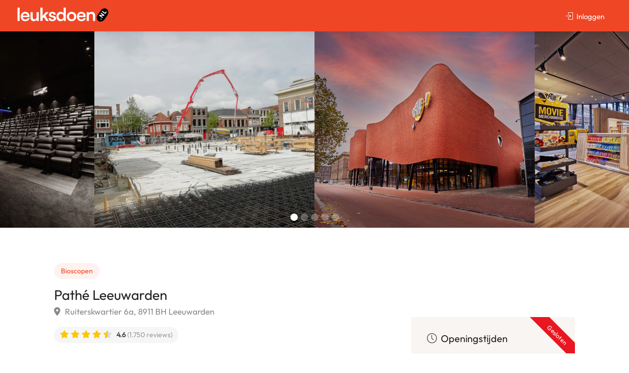

--- FILE ---
content_type: text/html; charset=UTF-8
request_url: https://www.leuksdoen.nl/listing/pathe-leeuwarden/
body_size: 28673
content:

<!DOCTYPE html>
<html lang="nl-NL">

<head>
	<meta charset="UTF-8">
	<meta name="viewport" content="width=device-width, initial-scale=1">
	<link rel="profile" href="http://gmpg.org/xfn/11">


	<meta name='robots' content='index, follow, max-image-preview:large, max-snippet:-1, max-video-preview:-1' />
	<style>img:is([sizes="auto" i], [sizes^="auto," i]) { contain-intrinsic-size: 3000px 1500px }</style>
	
	<!-- This site is optimized with the Yoast SEO plugin v26.6 - https://yoast.com/wordpress/plugins/seo/ -->
	<title>Pathé Leeuwarden | Iets leuks doen in jouw omgeving?</title>
	<link rel="canonical" href="https://www.leuksdoen.nl/listing/pathe-leeuwarden/" />
	<meta property="og:locale" content="nl_NL" />
	<meta property="og:type" content="article" />
	<meta property="og:title" content="Pathé Leeuwarden | Iets leuks doen in jouw omgeving?" />
	<meta property="og:url" content="https://www.leuksdoen.nl/listing/pathe-leeuwarden/" />
	<meta property="og:site_name" content="Iets leuks doen in jouw omgeving?" />
	<meta name="twitter:card" content="summary_large_image" />
	<script type="application/ld+json" class="yoast-schema-graph">{"@context":"https://schema.org","@graph":[{"@type":"WebPage","@id":"https://www.leuksdoen.nl/listing/pathe-leeuwarden/","url":"https://www.leuksdoen.nl/listing/pathe-leeuwarden/","name":"Pathé Leeuwarden | Iets leuks doen in jouw omgeving?","isPartOf":{"@id":"https://www.leuksdoen.nl/#website"},"datePublished":"2022-02-06T05:12:35+00:00","breadcrumb":{"@id":"https://www.leuksdoen.nl/listing/pathe-leeuwarden/#breadcrumb"},"inLanguage":"nl-NL","potentialAction":[{"@type":"ReadAction","target":["https://www.leuksdoen.nl/listing/pathe-leeuwarden/"]}]},{"@type":"BreadcrumbList","@id":"https://www.leuksdoen.nl/listing/pathe-leeuwarden/#breadcrumb","itemListElement":[{"@type":"ListItem","position":1,"name":"Home","item":"https://www.leuksdoen.nl/"},{"@type":"ListItem","position":2,"name":"Spots","item":"https://www.leuksdoen.nl/listings/"},{"@type":"ListItem","position":3,"name":"Pathé Leeuwarden"}]},{"@type":"WebSite","@id":"https://www.leuksdoen.nl/#website","url":"https://www.leuksdoen.nl/","name":"Iets leuks doen in jouw omgeving?","description":"Iets leuks doen? Vind het op Leuks Doen! Alle leuke spots van Nederland vind je hier.","publisher":{"@id":"https://www.leuksdoen.nl/#organization"},"potentialAction":[{"@type":"SearchAction","target":{"@type":"EntryPoint","urlTemplate":"https://www.leuksdoen.nl/?s={search_term_string}"},"query-input":{"@type":"PropertyValueSpecification","valueRequired":true,"valueName":"search_term_string"}}],"inLanguage":"nl-NL"},{"@type":"Organization","@id":"https://www.leuksdoen.nl/#organization","name":"Leuks Doen","url":"https://www.leuksdoen.nl/","logo":{"@type":"ImageObject","inLanguage":"nl-NL","@id":"https://www.leuksdoen.nl/#/schema/logo/image/","url":"https://www.leuksdoen.nl/wp-content/uploads/2019/03/logozwart.png","contentUrl":"https://www.leuksdoen.nl/wp-content/uploads/2019/03/logozwart.png","width":1000,"height":217,"caption":"Leuks Doen"},"image":{"@id":"https://www.leuksdoen.nl/#/schema/logo/image/"}}]}</script>
	<!-- / Yoast SEO plugin. -->


<link rel='dns-prefetch' href='//maps.google.com' />
<link rel='dns-prefetch' href='//www.google.com' />
<link rel='dns-prefetch' href='//cdn.jsdelivr.net' />
<link rel='dns-prefetch' href='//fonts.googleapis.com' />
<link rel="alternate" type="application/rss+xml" title="Iets leuks doen in jouw omgeving? &raquo; feed" href="https://www.leuksdoen.nl/feed/" />
<link rel="alternate" type="application/rss+xml" title="Iets leuks doen in jouw omgeving? &raquo; reacties feed" href="https://www.leuksdoen.nl/comments/feed/" />
<link rel="alternate" type="application/rss+xml" title="Iets leuks doen in jouw omgeving? &raquo; Pathé Leeuwarden reacties feed" href="https://www.leuksdoen.nl/listing/pathe-leeuwarden/feed/" />
<script type="text/javascript">
/* <![CDATA[ */
window._wpemojiSettings = {"baseUrl":"https:\/\/s.w.org\/images\/core\/emoji\/16.0.1\/72x72\/","ext":".png","svgUrl":"https:\/\/s.w.org\/images\/core\/emoji\/16.0.1\/svg\/","svgExt":".svg","source":{"concatemoji":"https:\/\/www.leuksdoen.nl\/wp-includes\/js\/wp-emoji-release.min.js?ver=6.8.3"}};
/*! This file is auto-generated */
!function(s,n){var o,i,e;function c(e){try{var t={supportTests:e,timestamp:(new Date).valueOf()};sessionStorage.setItem(o,JSON.stringify(t))}catch(e){}}function p(e,t,n){e.clearRect(0,0,e.canvas.width,e.canvas.height),e.fillText(t,0,0);var t=new Uint32Array(e.getImageData(0,0,e.canvas.width,e.canvas.height).data),a=(e.clearRect(0,0,e.canvas.width,e.canvas.height),e.fillText(n,0,0),new Uint32Array(e.getImageData(0,0,e.canvas.width,e.canvas.height).data));return t.every(function(e,t){return e===a[t]})}function u(e,t){e.clearRect(0,0,e.canvas.width,e.canvas.height),e.fillText(t,0,0);for(var n=e.getImageData(16,16,1,1),a=0;a<n.data.length;a++)if(0!==n.data[a])return!1;return!0}function f(e,t,n,a){switch(t){case"flag":return n(e,"\ud83c\udff3\ufe0f\u200d\u26a7\ufe0f","\ud83c\udff3\ufe0f\u200b\u26a7\ufe0f")?!1:!n(e,"\ud83c\udde8\ud83c\uddf6","\ud83c\udde8\u200b\ud83c\uddf6")&&!n(e,"\ud83c\udff4\udb40\udc67\udb40\udc62\udb40\udc65\udb40\udc6e\udb40\udc67\udb40\udc7f","\ud83c\udff4\u200b\udb40\udc67\u200b\udb40\udc62\u200b\udb40\udc65\u200b\udb40\udc6e\u200b\udb40\udc67\u200b\udb40\udc7f");case"emoji":return!a(e,"\ud83e\udedf")}return!1}function g(e,t,n,a){var r="undefined"!=typeof WorkerGlobalScope&&self instanceof WorkerGlobalScope?new OffscreenCanvas(300,150):s.createElement("canvas"),o=r.getContext("2d",{willReadFrequently:!0}),i=(o.textBaseline="top",o.font="600 32px Arial",{});return e.forEach(function(e){i[e]=t(o,e,n,a)}),i}function t(e){var t=s.createElement("script");t.src=e,t.defer=!0,s.head.appendChild(t)}"undefined"!=typeof Promise&&(o="wpEmojiSettingsSupports",i=["flag","emoji"],n.supports={everything:!0,everythingExceptFlag:!0},e=new Promise(function(e){s.addEventListener("DOMContentLoaded",e,{once:!0})}),new Promise(function(t){var n=function(){try{var e=JSON.parse(sessionStorage.getItem(o));if("object"==typeof e&&"number"==typeof e.timestamp&&(new Date).valueOf()<e.timestamp+604800&&"object"==typeof e.supportTests)return e.supportTests}catch(e){}return null}();if(!n){if("undefined"!=typeof Worker&&"undefined"!=typeof OffscreenCanvas&&"undefined"!=typeof URL&&URL.createObjectURL&&"undefined"!=typeof Blob)try{var e="postMessage("+g.toString()+"("+[JSON.stringify(i),f.toString(),p.toString(),u.toString()].join(",")+"));",a=new Blob([e],{type:"text/javascript"}),r=new Worker(URL.createObjectURL(a),{name:"wpTestEmojiSupports"});return void(r.onmessage=function(e){c(n=e.data),r.terminate(),t(n)})}catch(e){}c(n=g(i,f,p,u))}t(n)}).then(function(e){for(var t in e)n.supports[t]=e[t],n.supports.everything=n.supports.everything&&n.supports[t],"flag"!==t&&(n.supports.everythingExceptFlag=n.supports.everythingExceptFlag&&n.supports[t]);n.supports.everythingExceptFlag=n.supports.everythingExceptFlag&&!n.supports.flag,n.DOMReady=!1,n.readyCallback=function(){n.DOMReady=!0}}).then(function(){return e}).then(function(){var e;n.supports.everything||(n.readyCallback(),(e=n.source||{}).concatemoji?t(e.concatemoji):e.wpemoji&&e.twemoji&&(t(e.twemoji),t(e.wpemoji)))}))}((window,document),window._wpemojiSettings);
/* ]]> */
</script>
<style id='cf-frontend-style-inline-css' type='text/css'>
@font-face {
	font-family: 'Satoshi Regular';
	font-weight: 400;
	font-display: auto;
	font-fallback: Arial;
	src: url('https://www.leuksdoen.nl/wp-content/uploads/2023/03/Satoshi-Regular.otf') format('OpenType');
}
@font-face {
	font-family: 'Satoshi Regular';
	font-weight: 700;
	font-display: auto;
	font-fallback: Arial;
	src: url('https://www.leuksdoen.nl/wp-content/uploads/2023/03/Satoshi-Bold.otf') format('OpenType');
}
</style>
<style id='wp-emoji-styles-inline-css' type='text/css'>

	img.wp-smiley, img.emoji {
		display: inline !important;
		border: none !important;
		box-shadow: none !important;
		height: 1em !important;
		width: 1em !important;
		margin: 0 0.07em !important;
		vertical-align: -0.1em !important;
		background: none !important;
		padding: 0 !important;
	}
</style>
<link rel='stylesheet' id='wp-block-library-css' href='https://www.leuksdoen.nl/wp-includes/css/dist/block-library/style.min.css?ver=6.8.3' type='text/css' media='all' />
<style id='classic-theme-styles-inline-css' type='text/css'>
/*! This file is auto-generated */
.wp-block-button__link{color:#fff;background-color:#32373c;border-radius:9999px;box-shadow:none;text-decoration:none;padding:calc(.667em + 2px) calc(1.333em + 2px);font-size:1.125em}.wp-block-file__button{background:#32373c;color:#fff;text-decoration:none}
</style>
<style id='global-styles-inline-css' type='text/css'>
:root{--wp--preset--aspect-ratio--square: 1;--wp--preset--aspect-ratio--4-3: 4/3;--wp--preset--aspect-ratio--3-4: 3/4;--wp--preset--aspect-ratio--3-2: 3/2;--wp--preset--aspect-ratio--2-3: 2/3;--wp--preset--aspect-ratio--16-9: 16/9;--wp--preset--aspect-ratio--9-16: 9/16;--wp--preset--color--black: #000000;--wp--preset--color--cyan-bluish-gray: #abb8c3;--wp--preset--color--white: #ffffff;--wp--preset--color--pale-pink: #f78da7;--wp--preset--color--vivid-red: #cf2e2e;--wp--preset--color--luminous-vivid-orange: #ff6900;--wp--preset--color--luminous-vivid-amber: #fcb900;--wp--preset--color--light-green-cyan: #7bdcb5;--wp--preset--color--vivid-green-cyan: #00d084;--wp--preset--color--pale-cyan-blue: #8ed1fc;--wp--preset--color--vivid-cyan-blue: #0693e3;--wp--preset--color--vivid-purple: #9b51e0;--wp--preset--gradient--vivid-cyan-blue-to-vivid-purple: linear-gradient(135deg,rgba(6,147,227,1) 0%,rgb(155,81,224) 100%);--wp--preset--gradient--light-green-cyan-to-vivid-green-cyan: linear-gradient(135deg,rgb(122,220,180) 0%,rgb(0,208,130) 100%);--wp--preset--gradient--luminous-vivid-amber-to-luminous-vivid-orange: linear-gradient(135deg,rgba(252,185,0,1) 0%,rgba(255,105,0,1) 100%);--wp--preset--gradient--luminous-vivid-orange-to-vivid-red: linear-gradient(135deg,rgba(255,105,0,1) 0%,rgb(207,46,46) 100%);--wp--preset--gradient--very-light-gray-to-cyan-bluish-gray: linear-gradient(135deg,rgb(238,238,238) 0%,rgb(169,184,195) 100%);--wp--preset--gradient--cool-to-warm-spectrum: linear-gradient(135deg,rgb(74,234,220) 0%,rgb(151,120,209) 20%,rgb(207,42,186) 40%,rgb(238,44,130) 60%,rgb(251,105,98) 80%,rgb(254,248,76) 100%);--wp--preset--gradient--blush-light-purple: linear-gradient(135deg,rgb(255,206,236) 0%,rgb(152,150,240) 100%);--wp--preset--gradient--blush-bordeaux: linear-gradient(135deg,rgb(254,205,165) 0%,rgb(254,45,45) 50%,rgb(107,0,62) 100%);--wp--preset--gradient--luminous-dusk: linear-gradient(135deg,rgb(255,203,112) 0%,rgb(199,81,192) 50%,rgb(65,88,208) 100%);--wp--preset--gradient--pale-ocean: linear-gradient(135deg,rgb(255,245,203) 0%,rgb(182,227,212) 50%,rgb(51,167,181) 100%);--wp--preset--gradient--electric-grass: linear-gradient(135deg,rgb(202,248,128) 0%,rgb(113,206,126) 100%);--wp--preset--gradient--midnight: linear-gradient(135deg,rgb(2,3,129) 0%,rgb(40,116,252) 100%);--wp--preset--font-size--small: 13px;--wp--preset--font-size--medium: 20px;--wp--preset--font-size--large: 36px;--wp--preset--font-size--x-large: 42px;--wp--preset--spacing--20: 0.44rem;--wp--preset--spacing--30: 0.67rem;--wp--preset--spacing--40: 1rem;--wp--preset--spacing--50: 1.5rem;--wp--preset--spacing--60: 2.25rem;--wp--preset--spacing--70: 3.38rem;--wp--preset--spacing--80: 5.06rem;--wp--preset--shadow--natural: 6px 6px 9px rgba(0, 0, 0, 0.2);--wp--preset--shadow--deep: 12px 12px 50px rgba(0, 0, 0, 0.4);--wp--preset--shadow--sharp: 6px 6px 0px rgba(0, 0, 0, 0.2);--wp--preset--shadow--outlined: 6px 6px 0px -3px rgba(255, 255, 255, 1), 6px 6px rgba(0, 0, 0, 1);--wp--preset--shadow--crisp: 6px 6px 0px rgba(0, 0, 0, 1);}:where(.is-layout-flex){gap: 0.5em;}:where(.is-layout-grid){gap: 0.5em;}body .is-layout-flex{display: flex;}.is-layout-flex{flex-wrap: wrap;align-items: center;}.is-layout-flex > :is(*, div){margin: 0;}body .is-layout-grid{display: grid;}.is-layout-grid > :is(*, div){margin: 0;}:where(.wp-block-columns.is-layout-flex){gap: 2em;}:where(.wp-block-columns.is-layout-grid){gap: 2em;}:where(.wp-block-post-template.is-layout-flex){gap: 1.25em;}:where(.wp-block-post-template.is-layout-grid){gap: 1.25em;}.has-black-color{color: var(--wp--preset--color--black) !important;}.has-cyan-bluish-gray-color{color: var(--wp--preset--color--cyan-bluish-gray) !important;}.has-white-color{color: var(--wp--preset--color--white) !important;}.has-pale-pink-color{color: var(--wp--preset--color--pale-pink) !important;}.has-vivid-red-color{color: var(--wp--preset--color--vivid-red) !important;}.has-luminous-vivid-orange-color{color: var(--wp--preset--color--luminous-vivid-orange) !important;}.has-luminous-vivid-amber-color{color: var(--wp--preset--color--luminous-vivid-amber) !important;}.has-light-green-cyan-color{color: var(--wp--preset--color--light-green-cyan) !important;}.has-vivid-green-cyan-color{color: var(--wp--preset--color--vivid-green-cyan) !important;}.has-pale-cyan-blue-color{color: var(--wp--preset--color--pale-cyan-blue) !important;}.has-vivid-cyan-blue-color{color: var(--wp--preset--color--vivid-cyan-blue) !important;}.has-vivid-purple-color{color: var(--wp--preset--color--vivid-purple) !important;}.has-black-background-color{background-color: var(--wp--preset--color--black) !important;}.has-cyan-bluish-gray-background-color{background-color: var(--wp--preset--color--cyan-bluish-gray) !important;}.has-white-background-color{background-color: var(--wp--preset--color--white) !important;}.has-pale-pink-background-color{background-color: var(--wp--preset--color--pale-pink) !important;}.has-vivid-red-background-color{background-color: var(--wp--preset--color--vivid-red) !important;}.has-luminous-vivid-orange-background-color{background-color: var(--wp--preset--color--luminous-vivid-orange) !important;}.has-luminous-vivid-amber-background-color{background-color: var(--wp--preset--color--luminous-vivid-amber) !important;}.has-light-green-cyan-background-color{background-color: var(--wp--preset--color--light-green-cyan) !important;}.has-vivid-green-cyan-background-color{background-color: var(--wp--preset--color--vivid-green-cyan) !important;}.has-pale-cyan-blue-background-color{background-color: var(--wp--preset--color--pale-cyan-blue) !important;}.has-vivid-cyan-blue-background-color{background-color: var(--wp--preset--color--vivid-cyan-blue) !important;}.has-vivid-purple-background-color{background-color: var(--wp--preset--color--vivid-purple) !important;}.has-black-border-color{border-color: var(--wp--preset--color--black) !important;}.has-cyan-bluish-gray-border-color{border-color: var(--wp--preset--color--cyan-bluish-gray) !important;}.has-white-border-color{border-color: var(--wp--preset--color--white) !important;}.has-pale-pink-border-color{border-color: var(--wp--preset--color--pale-pink) !important;}.has-vivid-red-border-color{border-color: var(--wp--preset--color--vivid-red) !important;}.has-luminous-vivid-orange-border-color{border-color: var(--wp--preset--color--luminous-vivid-orange) !important;}.has-luminous-vivid-amber-border-color{border-color: var(--wp--preset--color--luminous-vivid-amber) !important;}.has-light-green-cyan-border-color{border-color: var(--wp--preset--color--light-green-cyan) !important;}.has-vivid-green-cyan-border-color{border-color: var(--wp--preset--color--vivid-green-cyan) !important;}.has-pale-cyan-blue-border-color{border-color: var(--wp--preset--color--pale-cyan-blue) !important;}.has-vivid-cyan-blue-border-color{border-color: var(--wp--preset--color--vivid-cyan-blue) !important;}.has-vivid-purple-border-color{border-color: var(--wp--preset--color--vivid-purple) !important;}.has-vivid-cyan-blue-to-vivid-purple-gradient-background{background: var(--wp--preset--gradient--vivid-cyan-blue-to-vivid-purple) !important;}.has-light-green-cyan-to-vivid-green-cyan-gradient-background{background: var(--wp--preset--gradient--light-green-cyan-to-vivid-green-cyan) !important;}.has-luminous-vivid-amber-to-luminous-vivid-orange-gradient-background{background: var(--wp--preset--gradient--luminous-vivid-amber-to-luminous-vivid-orange) !important;}.has-luminous-vivid-orange-to-vivid-red-gradient-background{background: var(--wp--preset--gradient--luminous-vivid-orange-to-vivid-red) !important;}.has-very-light-gray-to-cyan-bluish-gray-gradient-background{background: var(--wp--preset--gradient--very-light-gray-to-cyan-bluish-gray) !important;}.has-cool-to-warm-spectrum-gradient-background{background: var(--wp--preset--gradient--cool-to-warm-spectrum) !important;}.has-blush-light-purple-gradient-background{background: var(--wp--preset--gradient--blush-light-purple) !important;}.has-blush-bordeaux-gradient-background{background: var(--wp--preset--gradient--blush-bordeaux) !important;}.has-luminous-dusk-gradient-background{background: var(--wp--preset--gradient--luminous-dusk) !important;}.has-pale-ocean-gradient-background{background: var(--wp--preset--gradient--pale-ocean) !important;}.has-electric-grass-gradient-background{background: var(--wp--preset--gradient--electric-grass) !important;}.has-midnight-gradient-background{background: var(--wp--preset--gradient--midnight) !important;}.has-small-font-size{font-size: var(--wp--preset--font-size--small) !important;}.has-medium-font-size{font-size: var(--wp--preset--font-size--medium) !important;}.has-large-font-size{font-size: var(--wp--preset--font-size--large) !important;}.has-x-large-font-size{font-size: var(--wp--preset--font-size--x-large) !important;}
:where(.wp-block-post-template.is-layout-flex){gap: 1.25em;}:where(.wp-block-post-template.is-layout-grid){gap: 1.25em;}
:where(.wp-block-columns.is-layout-flex){gap: 2em;}:where(.wp-block-columns.is-layout-grid){gap: 2em;}
:root :where(.wp-block-pullquote){font-size: 1.5em;line-height: 1.6;}
</style>
<link rel='stylesheet' id='contact-form-7-css' href='https://www.leuksdoen.nl/wp-content/plugins/contact-form-7/includes/css/styles.css?ver=6.1.4' type='text/css' media='all' />
<link rel='stylesheet' id='listeo_core-frontend-css' href='https://www.leuksdoen.nl/wp-content/plugins/listeo-core/assets/css/frontend.css?ver=1.8.09' type='text/css' media='all' />
<link rel='stylesheet' id='listeo-core-fullcalendar-css' href='https://www.leuksdoen.nl/wp-content/plugins/listeo-core/assets/css/fullcalendar.min.css?ver=1.0' type='text/css' media='all' />
<link rel='stylesheet' id='bootstrap-css' href='https://www.leuksdoen.nl/wp-content/themes/listeo/css/bootstrap-grid.css?ver=6.8.3' type='text/css' media='all' />
<link rel='stylesheet' id='font-awesome-5-css' href='https://www.leuksdoen.nl/wp-content/themes/listeo/css/all.css?ver=6.8.3' type='text/css' media='all' />
<link rel='stylesheet' id='font-awesome-5-shims-css' href='https://www.leuksdoen.nl/wp-content/themes/listeo/css/v4-shims.min.css?ver=6.8.3' type='text/css' media='all' />
<link rel='stylesheet' id='simple-line-icons-css' href='https://www.leuksdoen.nl/wp-content/themes/listeo/css/simple-line-icons.css?ver=6.8.3' type='text/css' media='all' />
<link rel='stylesheet' id='listeo-woocommerce-css' href='https://www.leuksdoen.nl/wp-content/themes/listeo/css/woocommerce.min.css?ver=6.8.3' type='text/css' media='all' />
<link rel='stylesheet' id='chld_thm_cfg_parent-css' href='https://www.leuksdoen.nl/wp-content/themes/listeo/style.css?ver=1768615781' type='text/css' media='all' />
<link rel='stylesheet' id='listeo-style-css' href='https://www.leuksdoen.nl/wp-content/themes/listeo-child/style.css?ver=1.9.54' type='text/css' media='all' />
<style id='listeo-style-inline-css' type='text/css'>
.drilldown-menu:not(.fs-container .drilldown-menu) .menu-toggle.dd-active:after {	content: "Close";}        .custom-menu-colors .mobile-navigation-wrapper, .custom-menu-colors #mobile-nav .open-submenu > .sub-menu { background: ; }.custom-menu-colors  .mobile-navigation-list li a, .custom-menu-colors #mobile-nav .sub-menu-back-btn, .custom-menu-colors .textwidget { color: ; }/* Header Background Color  */body.light-dashboard.page-template-template-dashboard .dashboard #header.custom-header,#header.custom-header.cloned,#header.custom-header {  background-color: ;}/* Header Font Color */#header.custom-header .user-name,#header.custom-header #navigation.style-1>ul>li>a {  color: ;}#header.custom-header button.button.border,#header.custom-header a.button.border {    color: ;    border-color: ;}/* Header Hover Color */#header.custom-header #navigation.style-1 > ul > li.current-menu-ancestor > a, #header.custom-header #navigation.style-1 > ul > li.current-menu-item > a, #header.custom-header #navigation.style-1 > ul > li:hover > a {        color: ;}/* Footer Background Color */#footer.custom-footer {  background: ;}/* Footer Headliens Color */#footer.custom-footer ul.menu li:before,#footer.custom-footer h4 { color: ; }/* Footer Text Color */#footer.custom-footer ul.menu li a,#footer.custom-footer, #footer.custom-footer a, #footer.custom-footer .copyrights{ color: ; }#footer.custom-footer .new-footer-social-icons li a,#footer.custom-footer .textwidget, #footer.custom-footer .footer-new-bottom-left { color: ; }.card {    --background-checkbox: #ef4626;     --card-shadow: #ef4626;}input[type='checkbox'].switch_1:checked,.time-slot input:checked ~ label:hover,div.datedropper:before,div.datedropper .pick-submit,div.datedropper .pick-lg-b .pick-sl:before,div.datedropper .pick-m,body.no-map-marker-icon .face.front,body.no-map-marker-icon .face.front:after,div.datedropper .pick-lg-h {  background-color: #ef4626 !important;}#booking-date-range-enabler:after,.nav-links div a:hover, #posts-nav li a:hover,.hosted-by-title a:hover,.sort-by-select .select2-container--default .select2-selection--single .select2-selection__arrow b:after,.claim-badge a i,.search-input-icon:hover i,.listing-features.checkboxes a:hover,div.datedropper .pick-y.pick-jump,div.datedropper .pick li span,div.datedropper .pick-lg-b .pick-wke,div.datedropper .pick-btn,#listeo-coupon-link,.total-discounted_costs span,body.light-dashboard.page-template-template-dashboard .dashboard-nav ul li a i,.widget_meta ul li a:hover, .widget_categories ul li a:hover, .widget_archive ul li a:hover, .widget_recent_comments ul li a:hover, .widget_recent_entries ul li a:hover,.booking-estimated-discount-cost span {  color: #ef4626 !important;}.comment-by-listing a:hover,.browse-all-user-listings a i,.hosted-by-title h4 a:hover,.style-2 .trigger.active a,.style-2 .ui-accordion .ui-accordion-header-active:hover,.style-2 .ui-accordion .ui-accordion-header-active,.fp-accordion .accordion h3.ui-accordion-header-active i.fa-angle-down,.trigger.active a, .ui-accordion .ui-accordion-header-active:hover, .ui-accordion .ui-accordion-header-active,#posts-nav li a:hover,.plan.featured .listing-badge,.post-content h3 a:hover,.add-review-photos i,.show-more-button i,.listing-details-sidebar li a,.star-rating .rating-counter a:hover,.more-search-options-trigger:after,.header-widget .sign-in:hover,#footer a,#footer .footer-links li a:hover,#navigation.style-1 .current,#navigation.style-1 ul li:hover a,.user-menu.active .user-name:after,.user-menu:hover .user-name:after,.user-menu.active .user-name,.user-menu:hover .user-name,.main-search-input-item.location a:hover,.chosen-container .chosen-results li.highlighted,.input-with-icon.location a i:hover,.sort-by .chosen-container-single .chosen-single div:after,.sort-by .chosen-container-single .chosen-default,.panel-dropdown a:after,.post-content a.read-more,.post-meta li a:hover,.widget-text h5 a:hover,.about-author a,button.button.border.white:hover,a.button.border.white:hover,.icon-box-2 i,button.button.border,a.button.border,.style-2 .ui-accordion .ui-accordion-header:hover,.style-2 .trigger a:hover ,.plan.featured .listing-badges .featured,.list-4 li:before,.list-3 li:before,.list-2 li:before,.list-1 li:before,.info-box h4,.testimonial-carousel .slick-slide.slick-active .testimonial:before,.sign-in-form .tabs-nav li a:hover,.sign-in-form .tabs-nav li.active a,.lost_password:hover a,#top-bar .social-icons li a:hover i,.listing-share .social-icons li a:hover i,.agent .social-icons li a:hover i,#footer .social-icons li a:hover i,.headline span i,vc_tta.vc_tta-style-tabs-style-1 .vc_tta-tab.vc_active a,.vc_tta.vc_tta-style-tabs-style-2 .vc_tta-tab.vc_active a,.tabs-nav li.active a,.wc-tabs li.active a.custom-caption,#backtotop a,.trigger.active a,.post-categories li a,.vc_tta.vc_tta-style-tabs-style-3.vc_general .vc_tta-tab a:hover,.vc_tta.vc_tta-style-tabs-style-3.vc_general .vc_tta-tab.vc_active a,.wc-tabs li a:hover,.tabs-nav li a:hover,.tabs-nav li.active a,.wc-tabs li a:hover,.wc-tabs li.active a,.testimonial-author h4,.widget-button:hover,.widget-text h5 a:hover,a,a.button.border,a.button.border.white:hover,button.button.border,button.button.border.white:hover,.wpb-js-composer .vc_tta.vc_general.vc_tta-style-tabs-style-1 .vc_tta-tab.vc_active>a,.wpb-js-composer .vc_tta.vc_general.vc_tta-style-tabs-style-2 .vc_tta-tab.vc_active>a,#add_payment_method .cart-collaterals .cart_totals tr th,.woocommerce-cart .cart-collaterals .cart_totals tr th, .woocommerce-checkout .cart-collaterals .cart_totals tr th,#add_payment_method table.cart th, .woocommerce-cart table.cart th, .woocommerce-checkout table.cart th,.woocommerce-checkout table.shop_table th,.uploadButton .uploadButton-button:before,.time-slot input ~ label:hover,.time-slot label:hover span,#titlebar.listing-titlebar span.listing-tag a, .rating-box-footer h5 a:hover,.panel-wrapper .drilldown-menu .menu-toggle:before, .drilldown-menu .menu-item:hover .arrow, .drilldown-menu .menu-item:hover .arrow:before, .drilldown-menu .menu-item.selected:after, .category-item:hover .category-name,.category-item.active .category-name,.category-item i.sl,.category-item.active i.sl,.category-item:hover  i.sl,.category-item i.fa,.category-item.active i.fa,.category-item:hover  i.fa,.booking-loading-icon {    color: #ef4626;}:root {--primary-color: #ef4626;--listeo-primary-color: #ef4626;--listeo-primary-color-rgb: 239,70,38;--listeo-primary-color-light: #ef46261A;--light-pink-bg: #ef462610;--msf-color-primary:  #ef4626;  --msf-color-primary-light-bg:  #ef462610;   }.category-item:hover,.category-item.active {  background-color: #ef46260f;}.listing-details li i {    background-color: #ef462626;    color: #ef4626;}.child-category:hover .child-category-icon-container, .drilldown-menu .menu-item:hover {    background-color: #ef462610;  color:#ef4626;  }.listing-features.checkboxes li.feature-has-icon.faicon i {  color: #ef4626;} :root {  --wp-components-color-accent: #ef4626; /* Your custom accent color */}body .feature-svg-icon svg g,body .feature-svg-icon svg circle,body .feature-svg-icon svg rect,body .feature-svg-icon svg path,body .icon-box-2 svg g,body .icon-box-2 svg circle,body .icon-box-2 svg rect,body .icon-box-2 svg path,body .listeo-svg-icon-box-grid svg g,body .listeo-svg-icon-box-grid svg circle,body .listeo-svg-icon-box-grid svg rect,body .listeo-svg-icon-box-grid svg path,.listing-type:hover .listing-type-icon svg g,.listing-type:hover .listing-type-icon svg circle,.listing-type:hover .listing-type-icon svg rect,.listing-type:hover .listing-type-icon svg path,.marker-container .front.face svg g,.marker-container .front.face svg circle,.marker-container .front.face svg rect,.marker-container .front.face svg path { fill: #ef4626; }.qtyTotal,.mm-menu em.mm-counter,.mm-counter,.category-small-box:hover,.option-set li a.selected,.pricing-list-container h4:after,#backtotop a,.chosen-container-multi .chosen-choices li.search-choice,.select-options li:hover,button.panel-apply,.layout-switcher a:hover,.listing-features.checkboxes li:before,.comment-by a.comment-reply-link:hover,.add-review-photos:hover,.office-address h3:after,.post-img:before,button.button,.booking-confirmation-page a.button.color,input[type="button"],input[type="submit"],a.button,a.button.border:hover,button.button.border:hover,table.basic-table th,.plan.featured .plan-price,mark.color,.style-4 .tabs-nav li.active a,.style-5 .tabs-nav li.active a,.dashboard-list-box .button.gray:hover,.change-photo-btn:hover,.dashboard-list-box  a.rate-review:hover,input:checked + .slider,.add-pricing-submenu.button:hover,.add-pricing-list-item.button:hover,.custom-zoom-in:hover,.custom-zoom-out:hover,#geoLocation:hover,#streetView:hover,#scrollEnabling:hover,.code-button:hover,.category-small-box-alt:hover .category-box-counter-alt,#scrollEnabling.enabled,#mapnav-buttons a:hover,#sign-in-dialog .mfp-close:hover,.button.listeo-booking-widget-apply_new_coupon:before,#small-dialog .mfp-close:hover,#claim-dialog .mfp-close:hover,.numInputWrapper span:hover,.enable-filters-button i,.enable-filters-button span,.daterangepicker td.end-date.in-range.available,.radio input[type='radio'] + label .radio-label:after,.radio input[type='radio']:checked + label .radio-label,.daterangepicker .ranges li.active, .day-slot-headline, .add-slot-btn button:hover, .daterangepicker td.available:hover, .daterangepicker th.available:hover, .time-slot input:checked ~ label, .daterangepicker td.active, .daterangepicker td.active:hover, .daterangepicker .drp-buttons button.applyBtn,.uploadButton .uploadButton-button:hover {    background-color: #ef4626;}.rangeslider__fill,span.blog-item-tag ,.testimonial-carousel .slick-slide.slick-active .testimonial-box,.listing-item-container.list-layout span.tag,.tip:not(.inside-switch),.search .panel-dropdown.active a:not(.dropdown-menu a),#getDirection:hover,.home-search-slide h3 a:before, .home-search-slide h3 strong:before,.loader-ajax-container,.mfp-arrow:hover {    background: #ef4626;}.icon-box-v3 .ibv3-icon i, .icon-box-v3 .ibv3-icon svg g, .icon-box-v3 .ibv3-icon svg circle, .icon-box-v3 .ibv3-icon svg rect, .icon-box-v3 .ibv3-icon svg path{    fill:  #ef4626;}#titlebar.listing-titlebar span.listing-tag { background:  #ef462612; }.ibv3-icon {    background:  #ef462610;}.icon-box-v3:hover .ibv3-icon {    background:  #ef4626;    box-shadow:  0 3px 8px #ef462650;}.radio input[type='radio']:checked + label .radio-label,.rangeslider__handle { border-color: #ef4626; }.layout-switcher a.active {    color: #ef4626;    border-color: #ef4626;}#titlebar.listing-titlebar span.listing-tag a,#titlebar.listing-titlebar span.listing-tag {    border-color: #ef4626;  }.woocommerce .widget_price_filter .ui-slider .ui-slider-handle,.woocommerce .widget_price_filter .ui-slider .ui-slider-range,.single-service .qtyInc:hover, .single-service .qtyDec:hover,.services-counter,.listing-slider .slick-next:hover,.listing-slider .slick-prev:hover {    background-color: #ef4626;}.single-service .qtyInc:hover, .single-service .qtyDec:hover{    -webkit-text-stroke: 1px #ef4626;}.listing-nav-container.cloned .listing-nav li:first-child a.active,.listing-nav-container.cloned .listing-nav li:first-child a:hover,.listing-nav li:first-child a,.listing-nav li a.active,.listing-nav li a:hover {    border-color: #ef4626;    color: #ef4626;}.pricing-list-container h4 {    color: #ef4626;    border-color: #ef4626;}.sidebar-textbox ul.contact-details li a { color: #ef4626; }button.button.border,a.button.border {    color: #ef4626;    border-color: #ef4626;}.trigger.active a,.ui-accordion .ui-accordion-header-active:hover,.ui-accordion .ui-accordion-header-active {   }.numbered.color ol > li::before {    border-color: #ef4626;;    color: #ef4626;}.numbered.color.filled ol > li::before {    border-color: #ef4626;    background-color: #ef4626;}.info-box {    border-top: 2px solid #ef4626;    background: linear-gradient(to bottom, rgba(255,255,255,0.98), rgba(255,255,255,0.95));    background-color: #ef4626;    color: #ef4626;}.info-box.no-border {    background: linear-gradient(to bottom, rgba(255,255,255,0.96), rgba(255,255,255,0.93));    background-color: #ef4626;}.tabs-nav li a:hover { border-color: #ef4626; }.tabs-nav li a:hover,.tabs-nav li.active a {    border-color: #ef4626;    color: #ef4626;}.style-3 .tabs-nav li a:hover,.style-3 .tabs-nav li.active a {    border-color: #ef4626;    background-color: #ef4626;}.woocommerce-cart .woocommerce table.shop_table th,.vc_tta.vc_general.vc_tta-style-style-1 .vc_active .vc_tta-panel-heading,.wpb-js-composer .vc_tta.vc_general.vc_tta-style-tabs-style-2 .vc_tta-tab.vc_active>a,.wpb-js-composer .vc_tta.vc_general.vc_tta-style-tabs-style-2 .vc_tta-tab:hover>a,.wpb-js-composer .vc_tta.vc_general.vc_tta-style-tabs-style-1 .vc_tta-tab.vc_active>a,.wpb-js-composer .vc_tta.vc_general.vc_tta-style-tabs-style-1 .vc_tta-tab:hover>a{        border-bottom-color: #ef4626}.checkboxes input[type=checkbox]:checked + label:before {    background-color: #ef4626;    border-color: #ef4626;}.listing-item-container.compact .listing-item-content span.tag { background-color: #ef4626; }.dashboard-nav ul li.current_page_item,.dashboard-nav ul li.active,.dashboard-nav ul li:hover { border-color: #ef4626; }.dashboard-list-box .comment-by-listing a:hover { color: #ef4626; }.opening-day:hover h5 { color: #ef4626 !important; }.map-box h4 a:hover { color: #ef4626; }.infoBox-close:hover {    background-color: #ef4626;    -webkit-text-stroke: 1px #ef4626;}.select2-container--default .select2-selection--multiple .select2-selection__choice,body .select2-container--default .select2-results__option--highlighted[aria-selected], body .select2-container--default .select2-results__option--highlighted[data-selected],body .woocommerce .cart .button, body .woocommerce .cart input.button,body .woocommerce #respond input#submit, body .woocommerce a.button, body .woocommerce button.button, body .woocommerce input.button,body .woocommerce #respond input#submit.alt:hover, body .woocommerce a.button.alt:hover, body .woocommerce button.button.alt:hover, body .woocommerce input.button.alt:hover,.marker-cluster-small div, .marker-cluster-medium div, .marker-cluster-large div,.cluster-visible {    background-color: #ef4626 !important;}.marker-cluster div:before {    border: 7px solid #ef4626;    opacity: 0.2;    box-shadow: inset 0 0 0 4px #ef4626;}.cluster-visible:before {    border: 7px solid #ef4626;    box-shadow: inset 0 0 0 4px #ef4626;}.marker-arrow {    border-color: #ef4626 transparent transparent;}.face.front {    border-color: #ef4626;    color: #ef4626;}.face.back {    background: #ef4626;    border-color: #ef4626;}.custom-zoom-in:hover:before,.custom-zoom-out:hover:before  { -webkit-text-stroke: 1px #ef4626;  }.category-box-btn:hover {    background-color: #ef4626;    border-color: #ef4626;}.message-bubble.me .message-text {    color: #ef4626;    background-color: rgba(239,70,38,0.05);}.time-slot input ~ label:hover {    background-color: rgba(239,70,38,0.08);   }.message-bubble.me .message-text:before {    color: rgba(239,70,38,0.05);}.booking-widget i, .opening-hours i, .message-vendor i {    color: #ef4626;}.opening-hours.summary li:hover,.opening-hours.summary li.total-costs span { color: #ef4626; }.payment-tab-trigger > input:checked ~ label::before { border-color: #ef4626; }.payment-tab-trigger > input:checked ~ label::after { background-color: #ef4626; }#navigation.style-1 > ul > li.current-menu-ancestor > a,#navigation.style-1 > ul > li.current-menu-item > a,#navigation.style-1 > ul > li:hover > a {     background: rgba(239,70,38, 0.06);    color: #ef4626;}.img-box:hover span {  background-color: #ef4626; }body #navigation.style-1 ul ul li:hover a:after,body #navigation.style-1 ul li:hover ul li:hover a,body #navigation.style-1 ul li:hover ul li:hover li:hover a,body #navigation.style-1 ul li:hover ul li:hover li:hover li:hover a,body #navigation.style-1 ul ul li:hover ul li a:hover { color: #ef4626; }.filter-tabs .filter-tab::after,.headline.headline-box span:before {    background: #ef4626;}.main-search-inner .highlighted-category {    background-color:#ef4626;    box-shadow: 0 2px 8px rgba(239,70,38, 0.2);}.category-box:hover .category-box-content span {    background-color: #ef4626;}.user-menu ul li a:hover {    color: #ef4626;}.icon-box-2 i {    background-color: #ef4626;}@keyframes iconBoxAnim {    0%,100% {        box-shadow: 0 0 0 9px rgba(239,70,38, 0.08);    }    50% {        box-shadow: 0 0 0 15px rgba(239,70,38, 0.08);    }}.listing-type:hover {box-shadow: 0 3px 12px rgba(0,0,0,0.1);background-color: #ef4626;}.listing-type:hover .listing-type-icon {color: #ef4626;}.listing-type-icon {background-color: #ef4626;box-shadow: 0 0 0 8px rgb(239,70,38, 0.1);}#chart-date-range span:after,#footer ul.menu li a:hover {    color: #ef4626;}#booking-date-range span::after, .time-slot label:hover span, .daterangepicker td.in-range, .time-slot input ~ label:hover, .booking-estimated-cost span, .time-slot label:hover span {    color: #ef4626;}.daterangepicker td.in-range {    background-color: rgba(239,70,38, 0.05);    color: #ef4626;}.leaflet-control-zoom-in:hover, .leaflet-control-zoom-out:hover {    background-color: #ef4626;;    -webkit-text-stroke: 1px #ef4626;    }.transparent-header #header:not(.cloned) #navigation.style-1 > ul > li.current-menu-ancestor > a, .transparent-header #header:not(.cloned) #navigation.style-1 > ul > li.current-menu-item:first-child > a, .transparent-header #header:not(.cloned) #navigation.style-1 > ul > li:hover > a {    background: #ef4626;}.transparent-header #header:not(.cloned) .header-widget .button:hover,.transparent-header #header:not(.cloned) .header-widget .button.border:hover {    background: #ef4626;}.transparent-header.user_not_logged_in #header:not(.cloned) .header-widget .sign-in:hover {    background: #ef4626;}.best-value-plan .pricing-package-header span,.best-value-plan .pricing-package-header h4,.owned-packages label input:checked+span i:before,.category-small-box-alt i,.category-small-box i {    color: #ef4626;}.best-value-plan .pricing-package-header,.owned-packages label input:checked+span i{    background-color: rgba(239,70,38, 0.08);}.best-value-plan,#listeo_otp-inputs input:focus  {    border-color: #ef4626;}.account-type input.account-type-radio:checked ~ label {    background-color: #ef4626;}.msf-loader-spinner circle,.pricing-package-details ul li svg path{    stroke: #ef4626;}.pricing-package-details ul li svg circle{    fill: rgba(239,70,38, 0.08);}.pricing-package [type='radio']:checked+label {    background-color: #ef4626;    border-color: #ef4626;}.category-small-box:hover {    box-shadow: 0 3px 12px rgba(239,70,38, 0.22);}.transparent-header.user_not_logged_in #header.cloned .header-widget .sign-in:hover,.user_not_logged_in .header-widget .sign-in:hover {    background: #ef4626;}.nav-links div.nav-next a:hover:before,.nav-links div.nav-previous a:hover:before,#posts-nav li.next-post a:hover:before,#posts-nav li.prev-post a:hover:before { background: #ef4626; }.slick-current .testimonial-author h4 span {   background: rgba(239,70,38, 0.06);   color: #ef4626;}body .icon-box-2 i {   background-color: rgba(239,70,38, 0.07);   color: #ef4626;}.headline.headline-box:after,.headline.headline-box span:after {background: #ef4626;}.listing-item-content span.tag {   background: #ef4626;}.message-vendor div.wpcf7 .ajax-loader,body .message-vendor input[type='submit'],body .message-vendor input[type='submit']:focus,body .message-vendor input[type='submit']:active {  background-color: #ef4626;}   .message-vendor .wpcf7-form .wpcf7-radio input[type=radio]:checked + span:before {   border-color: #ef4626;}.message-vendor .wpcf7-form .wpcf7-radio input[type=radio]:checked + span:after {   background: #ef4626;}#show-map-button,.slider-selection {background-color:#ef4626;}.listeo-cart-container:hover .mini-cart-button{    color: #ef4626;    background: #ef46261f;}.listeo-cart-container .mini-cart-button .badge {    background: #ef4626;}.transparent-header #header:not(.cloned) .header-widget .woocommerce-mini-cart__buttons a.button.checkout, .listeo-cart-container .woocommerce-mini-cart__buttons a.button.checkout {background: #ef4626;}.slider-handle {border-color:#ef4626;}.bookable-services .single-service:hover h5,.bookable-services .single-service:hover .single-service-price {    color: #ef4626;} .bookable-services .single-service:hover .single-service-price {    background-color: rgba(239,70,38, 0.08);    color: #ef4626;}  .classifieds-widget-buttons a.call-btn {    border: 1px solid #ef4626;    color: #ef4626;}.bookable-services input[type='checkbox'] + label:hover {    background-color: rgba(239,70,38, 0.08);    color: #ef4626;}.services-counter,.bookable-services input[type='checkbox']:checked + label {    background-color: #ef4626;}.bookable-services input[type='checkbox']:checked + label .single-service-price {    color: #ef4626;}.taxonomy-box-wrapper:hover .taxonomy-box-right {        border-color: #ef4626;    background:  rgba(239,70,38, 0.1);}.taxonomy-box-wrapper:hover .taxonomy-box-right path {    fill:#ef4626;}.bootstrap-select .dropdown-menu li.selected a span.check-mark:before { color:#f91942; }.dropdown-menu>li>a:hover, .dropdown-menu>.active>a, .dropdown-menu>.active>a:hover {    color: #ef4626;    background-color:  rgba(239,70,38, 0.1);}.bootstrap-select .dropdown-menu li.selected a span.check-mark:before, .bootstrap-select .dropdown-menu li.selected:hover a span.check-mark:before {  color: #ef4626; }input[type='submit'].dokan-btn-theme:hover, a.dokan-btn-theme:hover, .dokan-btn-theme:hover, input[type='submit'].dokan-btn-theme:focus, a.dokan-btn-theme:focus, .dokan-btn-theme:focus, input[type='submit'].dokan-btn-theme:active, a.dokan-btn-theme:active, .dokan-btn-theme:active, input[type='submit'].dokan-btn-theme.active, a.dokan-btn-theme.active, .dokan-btn-theme.active, .open .dropdown-toggleinput[type='submit'].dokan-btn-theme, .open .dropdown-togglea.dokan-btn-theme, .open .dropdown-toggle.dokan-btn-theme {        background-color: #ef4626 !important;    border-color: #ef4626 !important;}body.dokan-dashboard input[type='submit'].dokan-btn-theme, body.dokan-dashboard a.dokan-btn-theme, body.dokan-dashboard .dokan-btn-theme{        background-color: #ef4626 !important;;    border-color: #ef4626 !important;;}body input[type='submit'].dokan-btn-theme,body a.dokan-btn-theme, body .dokan-btn-theme {    background-color: #ef4626;    border-color: #ef4626;}#dokan-store-listing-filter-wrap .right .toggle-view .active {    color: #ef4626;}body #dokan-store-listing-filter-wrap .right .toggle-view .active {    border-color: #ef4626;}.photo-box:hover .photo-box-content span{  background: #ef4626;}#dokan-store-listing-filter-wrap .right .toggle-view .active {    color: #ef4626;}.dokan-store-products-ordeby-select .select2-container--default .select2-selection--single .select2-selection__arrow b:after {   color: #ef4626;}body, h1, h2, h3, h4, h5, h6, input[type="text"], input[type="password"], input[type="email"], textarea, select, input[type="button"], input[type="submit"], button,  button.button, a.button, #tiptip_content { font-family: Outfit  }.main-search-inner {                    text-align: center;                    }body .main-search-container:not(.elementor-main-search-container):before {    background: linear-gradient(to right, rgba(248,245,242,0.99) 20%, rgba(248,245,242,0.7) 70%, rgba(248,245,242,0) 95%)}.solid-bg-home-banner .main-search-container:before,body.transparent-header .main-search-container:not(.elementor-main-search-container):before {background: rgba(248,245,242,0.9) ;}.loader-ajax-container {   box-shadow: 0 0 20px rgba( 239,70,38, 0.4);}.main-search-inner {                    text-align: center;                    }@media (min-width: 1240px) { #header:not(.sticky) ul.menu, #header:not(.sticky) .header-widget { margin-top: 0px; margin-bottom: 0px; } } #logo img { transform: translate3d(0,0px,0); } .range-output:after {    content: 'km';}    .budget-range-output:after {        content: "€";    }
</style>
<link rel='stylesheet' id='google-fonts-raleway-css' href='//fonts.googleapis.com/css?family=Raleway:300,400,500,600,700' type='text/css' media='all' />
<link rel='stylesheet' id='google-fonts-open-sans-css' href='//fonts.googleapis.com/css?family=Open+Sans:500,600,700' type='text/css' media='all' />
<link rel='stylesheet' id='fullcalendar-css-css' href='//cdn.jsdelivr.net/npm/fullcalendar@5.11.3/main.min.css?ver=5.11.3' type='text/css' media='all' />
<script type="text/javascript">
            window._nslDOMReady = (function () {
                const executedCallbacks = new Set();
            
                return function (callback) {
                    /**
                    * Third parties might dispatch DOMContentLoaded events, so we need to ensure that we only run our callback once!
                    */
                    if (executedCallbacks.has(callback)) return;
            
                    const wrappedCallback = function () {
                        if (executedCallbacks.has(callback)) return;
                        executedCallbacks.add(callback);
                        callback();
                    };
            
                    if (document.readyState === "complete" || document.readyState === "interactive") {
                        wrappedCallback();
                    } else {
                        document.addEventListener("DOMContentLoaded", wrappedCallback);
                    }
                };
            })();
        </script><script type="text/javascript" src="https://www.leuksdoen.nl/wp-content/plugins/listeo-core/assets/js/leaflet.js?ver=6.8.3" id="leaflet.js-js"></script>
<script type="text/javascript" src="https://maps.google.com/maps/api/js?key=AIzaSyDD4ElWritkzHvXNg1rEUPJB4butRPhaNE&amp;libraries=places&amp;callback=Function.prototype&amp;ver=6.8.3" id="google-maps-js"></script>
<script type="text/javascript" src="https://www.leuksdoen.nl/wp-includes/js/jquery/jquery.min.js?ver=3.7.1" id="jquery-core-js"></script>
<script type="text/javascript" src="https://www.leuksdoen.nl/wp-includes/js/jquery/jquery-migrate.min.js?ver=3.4.1" id="jquery-migrate-js"></script>
<script type="text/javascript" src="https://www.leuksdoen.nl/wp-content/plugins/listeo-core/assets/js/leaflet-googlemutant.js?ver=1.8.09" id="listeo_core-leaflet-google-maps-js"></script>
<script type="text/javascript" src="https://www.leuksdoen.nl/wp-content/plugins/listeo-core/assets/js/control.geocoder.js?ver=1.8.09" id="listeo_core-leaflet-geocoder-js"></script>
<script type="text/javascript" src="https://www.leuksdoen.nl/wp-content/plugins/listeo-core/assets/js/leaflet.markercluster.js?ver=1.8.09" id="listeo_core-leaflet-markercluster-js"></script>
<script type="text/javascript" src="https://www.leuksdoen.nl/wp-content/plugins/listeo-core/assets/js/leaflet-gesture-handling.min.js?ver=1.8.09" id="listeo_core-leaflet-gesture-handling-js"></script>
<script type="text/javascript" src="https://www.leuksdoen.nl/wp-content/plugins/listeo-core/assets/js/listeo.leaflet.js?ver=1.8.09" id="listeo_core-leaflet-js"></script>
<script type="text/javascript" src="https://www.leuksdoen.nl/wp-content/plugins/listeo-core/assets/js/listeo.google.autocomplete.js?ver=1.8.09" id="listeo_core-google-autocomplete-js"></script>
<script type="text/javascript" src="https://www.google.com/recaptcha/api.js?ver=6.8.3" id="google-recaptcha-listeo-js"></script>
<script type="text/javascript" src="https://www.leuksdoen.nl/wp-content/plugins/listeo-core/assets/js/pwstrength-bootstrap.min.js?ver=1.8.09" id="listeo_core-pwstrength-bootstrap-min-js"></script>
<script type="text/javascript" id="listeo_core-frontend-js-extra">
/* <![CDATA[ */
var listeo_core = {"ajax_url":"\/wp-admin\/admin-ajax.php","payout_not_valid_email_msg":"The email address is not valid. Please add a valid email address.","is_rtl":"0","lang":"","_price_min":null,"_price_max":null,"currency":"EUR","currency_position":"before","currency_symbol":"\u20ac","submitCenterPoint":"51.924419,4.477733","centerPoint":"51.9244,4.4777","country":"","upload":"https:\/\/www.leuksdoen.nl\/wp-admin\/admin-ajax.php?action=handle_dropped_media","delete":"https:\/\/www.leuksdoen.nl\/wp-admin\/admin-ajax.php?action=handle_delete_media","color":"#ef4626","dictDefaultMessage":"Drop files here to upload","dictFallbackMessage":"Your browser does not support drag'n'drop file uploads.","dictFallbackText":"Please use the fallback form below to upload your files like in the olden days.","dictFileTooBig":"File is too big ({{filesize}}MiB). Max filesize: {{maxFilesize}}MiB.","dictInvalidFileType":"You can't upload files of this type.","dictResponseError":"Server responded with {{statusCode}} code.","dictCancelUpload":"Cancel upload","dictCancelUploadConfirmation":"Are you sure you want to cancel this upload?","dictRemoveFile":"Verwijder bestand","dictMaxFilesExceeded":"You can not upload any more files.","areyousure":"Are you sure?","maxFiles":"10","maxFilesize":"5","clockformat":"1","prompt_price":"Set price for this date","menu_price":"Price (optional)","menu_desc":"Beschrijving","menu_title":"Title","applyLabel":"Apply","cancelLabel":"Cancel","clearLabel":"Clear","fromLabel":"From","toLabel":"To","customRangeLabel":"Custom","mmenuTitle":"Menu","pricingTooltip":"Click to make this item bookable in booking widget","today":"Today","yesterday":"Yesterday","last_7_days":"Last 7 Days","last_30_days":"Last 30 Days","this_month":"This Month","last_month":"Last Month","map_provider":"google","address_provider":"google","mapbox_access_token":"","mapbox_retina":"","mapbox_style_url":"https:\/\/api.mapbox.com\/styles\/v1\/mapbox\/streets-v11\/tiles\/{z}\/{x}\/{y}@2x?access_token=","bing_maps_key":"","thunderforest_api_key":"","here_app_id":"","here_app_code":"","maps_reviews_text":"reviews","maps_noreviews_text":"Not rated yet","category_title":"Category Title","day_short_su":"Zon","day_short_mo":"Ma","day_short_tu":"Di","day_short_we":"Woe","day_short_th":"Do","day_short_fr":"Vrij","day_short_sa":"Zat","radius_state":"enabled","maps_autofit":"on","maps_autolocate":"on","maps_zoom":"9","maps_single_zoom":"9","autologin":"on","no_results_text":"No results match","no_results_found_text":"No results found","placeholder_text_single":"Select an Option","placeholder_text_multiple":"Select Some Options ","january":"January","february":"February","march":"March","april":"April","may":"May","june":"June","july":"July","august":"August","september":"September","october":"October","november":"November","december":"December","opening_time":"Openingstijd","closing_time":"Sluitingstijd","remove":"Verwijder","extra_services_options_type":[],"onetimefee":"One time fee","bookable_quantity_max":"Max quantity","multiguest":"Multiply by guests","multidays":"Multiply by days","multiguestdays":"Multiply by guest & days","quantitybuttons":"Quantity Buttons","booked_dates":"Those dates are already booked","replied":"Replied","recaptcha_status":"on","recaptcha_version":"v2","recaptcha_sitekey3":"","review_criteria":"score"};
/* ]]> */
</script>
<script type="text/javascript" src="https://www.leuksdoen.nl/wp-content/plugins/listeo-core/assets/js/frontend.js?ver=1.8.09" id="listeo_core-frontend-js"></script>
<script type="text/javascript" src="https://www.leuksdoen.nl/wp-content/plugins/listeo-core/assets/js/bookings.js?ver=1.8.09" id="listeo_core-bookings-js"></script>
<script type="text/javascript" src="https://www.leuksdoen.nl/wp-content/themes/listeo/js/select2.min.js?ver=1.9.54" id="select2-min-js"></script>
<script type="text/javascript" src="https://www.leuksdoen.nl/wp-content/themes/listeo/js/bootstrap-select.min.js?ver=1.9.54" id="bootstrap-select-min-js"></script>
<script type="text/javascript" src="https://www.leuksdoen.nl/wp-content/themes/listeo/js/counterup.min.js?ver=1.9.54" id="counterup-min-js"></script>
<script type="text/javascript" src="https://www.leuksdoen.nl/wp-content/themes/listeo/js/datedropper.js?ver=1.9.54" id="datedropper-js"></script>
<script type="text/javascript" src="https://www.leuksdoen.nl/wp-content/themes/listeo/js/dropzone.js?ver=1.9.54" id="dropzone-js"></script>
<script type="text/javascript" src="https://www.leuksdoen.nl/wp-content/themes/listeo/js/magnific-popup.min.js?ver=1.9.54" id="magnific-popup-min-js"></script>
<script type="text/javascript" src="https://www.leuksdoen.nl/wp-content/themes/listeo/js/slick.min.js?ver=1.9.54" id="slick-min-js"></script>
<script type="text/javascript" src="https://www.leuksdoen.nl/wp-content/themes/listeo/js/quantityButtons.js?ver=1.9.54" id="quantityButtons-js"></script>
<script type="text/javascript" src="https://www.leuksdoen.nl/wp-content/themes/listeo/js/rangeslider.min.js?ver=1.9.54" id="rangeslider-min-js"></script>
<script type="text/javascript" src="https://www.leuksdoen.nl/wp-content/themes/listeo/js/timedropper.js?ver=1.9.54" id="timedropper-js"></script>
<script type="text/javascript" src="https://www.leuksdoen.nl/wp-content/themes/listeo/js/jquery.scrollto.js?ver=1.9.54" id="jquery-scrollto-js"></script>
<script type="text/javascript" src="https://www.leuksdoen.nl/wp-content/themes/listeo/js/tooltips.min.js?ver=1.9.54" id="tooltips-min-js"></script>
<script type="text/javascript" src="https://www.leuksdoen.nl/wp-content/themes/listeo/js/waypoints.min.js?ver=1.9.54" id="waypoints-min-js"></script>
<script type="text/javascript" src="https://www.leuksdoen.nl/wp-includes/js/dist/vendor/moment.min.js?ver=2.30.1" id="moment-js"></script>
<script type="text/javascript" id="moment-js-after">
/* <![CDATA[ */
moment.updateLocale( 'nl_NL', {"months":["januari","februari","maart","april","mei","juni","juli","augustus","september","oktober","november","december"],"monthsShort":["jan","feb","mrt","apr","mei","jun","jul","aug","sep","okt","nov","dec"],"weekdays":["zondag","maandag","dinsdag","woensdag","donderdag","vrijdag","zaterdag"],"weekdaysShort":["zo","ma","di","wo","do","vr","za"],"week":{"dow":1},"longDateFormat":{"LT":"H:i","LTS":null,"L":null,"LL":"j F Y","LLL":"j F Y H:i","LLLL":null}} );
/* ]]> */
</script>
<script type="text/javascript" src="https://www.leuksdoen.nl/wp-content/themes/listeo/js/daterangepicker.js?ver=1.9.54" id="daterangerpicker-js"></script>
<script type="text/javascript" src="https://www.leuksdoen.nl/wp-content/themes/listeo/js/bootstrap-slider.min.js?ver=1.9.54" id="bootstrap-slider-min-js"></script>
<link rel="https://api.w.org/" href="https://www.leuksdoen.nl/wp-json/" /><link rel="alternate" title="JSON" type="application/json" href="https://www.leuksdoen.nl/wp-json/wp/v2/listing/2562" /><link rel="EditURI" type="application/rsd+xml" title="RSD" href="https://www.leuksdoen.nl/xmlrpc.php?rsd" />
<meta name="generator" content="WordPress 6.8.3" />
<link rel='shortlink' href='https://www.leuksdoen.nl/?p=2562' />
<link rel="alternate" title="oEmbed (JSON)" type="application/json+oembed" href="https://www.leuksdoen.nl/wp-json/oembed/1.0/embed?url=https%3A%2F%2Fwww.leuksdoen.nl%2Flisting%2Fpathe-leeuwarden%2F" />
<link rel="alternate" title="oEmbed (XML)" type="text/xml+oembed" href="https://www.leuksdoen.nl/wp-json/oembed/1.0/embed?url=https%3A%2F%2Fwww.leuksdoen.nl%2Flisting%2Fpathe-leeuwarden%2F&#038;format=xml" />
<meta property="og:image" content="https://www.leuksdoen.nl/wp-content/uploads/2022/02/Pathe-Leeuwarden0-520x397.jpg" /><meta name="generator" content="Elementor 3.33.6; features: additional_custom_breakpoints; settings: css_print_method-external, google_font-enabled, font_display-auto">
			<style>
				.e-con.e-parent:nth-of-type(n+4):not(.e-lazyloaded):not(.e-no-lazyload),
				.e-con.e-parent:nth-of-type(n+4):not(.e-lazyloaded):not(.e-no-lazyload) * {
					background-image: none !important;
				}
				@media screen and (max-height: 1024px) {
					.e-con.e-parent:nth-of-type(n+3):not(.e-lazyloaded):not(.e-no-lazyload),
					.e-con.e-parent:nth-of-type(n+3):not(.e-lazyloaded):not(.e-no-lazyload) * {
						background-image: none !important;
					}
				}
				@media screen and (max-height: 640px) {
					.e-con.e-parent:nth-of-type(n+2):not(.e-lazyloaded):not(.e-no-lazyload),
					.e-con.e-parent:nth-of-type(n+2):not(.e-lazyloaded):not(.e-no-lazyload) * {
						background-image: none !important;
					}
				}
			</style>
			<!-- Global site tag (gtag.js) - Google Analytics -->
<script async src="https://www.googletagmanager.com/gtag/js?id=UA-130186552-38"></script>
<script>
  window.dataLayer = window.dataLayer || [];
  function gtag(){dataLayer.push(arguments);}
  gtag('js', new Date());

  gtag('config', 'UA-130186552-38');
</script>

<!-- Hotjar Tracking Code for https://www.leuksdoen.nl -->
<script>
    (function(h,o,t,j,a,r){
        h.hj=h.hj||function(){(h.hj.q=h.hj.q||[]).push(arguments)};
        h._hjSettings={hjid:3288506,hjsv:6};
        a=o.getElementsByTagName('head')[0];
        r=o.createElement('script');r.async=1;
        r.src=t+h._hjSettings.hjid+j+h._hjSettings.hjsv;
        a.appendChild(r);
    })(window,document,'https://static.hotjar.com/c/hotjar-','.js?sv=');
</script>

<script type="text/javascript">
    (function(c,l,a,r,i,t,y){
        c[a]=c[a]||function(){(c[a].q=c[a].q||[]).push(arguments)};
        t=l.createElement(r);t.async=1;t.src="https://www.clarity.ms/tag/"+i;
        y=l.getElementsByTagName(r)[0];y.parentNode.insertBefore(t,y);
    })(window, document, "clarity", "script", "gy5353zbay");
</script><link rel="icon" href="https://www.leuksdoen.nl/wp-content/uploads/2019/08/faviconzwart.png" sizes="32x32" />
<link rel="icon" href="https://www.leuksdoen.nl/wp-content/uploads/2019/08/faviconzwart.png" sizes="192x192" />
<link rel="apple-touch-icon" href="https://www.leuksdoen.nl/wp-content/uploads/2019/08/faviconzwart.png" />
<meta name="msapplication-TileImage" content="https://www.leuksdoen.nl/wp-content/uploads/2019/08/faviconzwart.png" />
<style type="text/css">div.nsl-container[data-align="left"] {
    text-align: left;
}

div.nsl-container[data-align="center"] {
    text-align: center;
}

div.nsl-container[data-align="right"] {
    text-align: right;
}


div.nsl-container div.nsl-container-buttons a[data-plugin="nsl"] {
    text-decoration: none;
    box-shadow: none;
    border: 0;
}

div.nsl-container .nsl-container-buttons {
    display: flex;
    padding: 5px 0;
}

div.nsl-container.nsl-container-block .nsl-container-buttons {
    display: inline-grid;
    grid-template-columns: minmax(145px, auto);
}

div.nsl-container-block-fullwidth .nsl-container-buttons {
    flex-flow: column;
    align-items: center;
}

div.nsl-container-block-fullwidth .nsl-container-buttons a,
div.nsl-container-block .nsl-container-buttons a {
    flex: 1 1 auto;
    display: block;
    margin: 5px 0;
    width: 100%;
}

div.nsl-container-inline {
    margin: -5px;
    text-align: left;
}

div.nsl-container-inline .nsl-container-buttons {
    justify-content: center;
    flex-wrap: wrap;
}

div.nsl-container-inline .nsl-container-buttons a {
    margin: 5px;
    display: inline-block;
}

div.nsl-container-grid .nsl-container-buttons {
    flex-flow: row;
    align-items: center;
    flex-wrap: wrap;
}

div.nsl-container-grid .nsl-container-buttons a {
    flex: 1 1 auto;
    display: block;
    margin: 5px;
    max-width: 280px;
    width: 100%;
}

@media only screen and (min-width: 650px) {
    div.nsl-container-grid .nsl-container-buttons a {
        width: auto;
    }
}

div.nsl-container .nsl-button {
    cursor: pointer;
    vertical-align: top;
    border-radius: 4px;
}

div.nsl-container .nsl-button-default {
    color: #fff;
    display: flex;
}

div.nsl-container .nsl-button-icon {
    display: inline-block;
}

div.nsl-container .nsl-button-svg-container {
    flex: 0 0 auto;
    padding: 8px;
    display: flex;
    align-items: center;
}

div.nsl-container svg {
    height: 24px;
    width: 24px;
    vertical-align: top;
}

div.nsl-container .nsl-button-default div.nsl-button-label-container {
    margin: 0 24px 0 12px;
    padding: 10px 0;
    font-family: Helvetica, Arial, sans-serif;
    font-size: 16px;
    line-height: 20px;
    letter-spacing: .25px;
    overflow: hidden;
    text-align: center;
    text-overflow: clip;
    white-space: nowrap;
    flex: 1 1 auto;
    -webkit-font-smoothing: antialiased;
    -moz-osx-font-smoothing: grayscale;
    text-transform: none;
    display: inline-block;
}

div.nsl-container .nsl-button-google[data-skin="light"] {
    box-shadow: inset 0 0 0 1px #747775;
    color: #1f1f1f;
}

div.nsl-container .nsl-button-google[data-skin="dark"] {
    box-shadow: inset 0 0 0 1px #8E918F;
    color: #E3E3E3;
}

div.nsl-container .nsl-button-google[data-skin="neutral"] {
    color: #1F1F1F;
}

div.nsl-container .nsl-button-google div.nsl-button-label-container {
    font-family: "Roboto Medium", Roboto, Helvetica, Arial, sans-serif;
}

div.nsl-container .nsl-button-apple .nsl-button-svg-container {
    padding: 0 6px;
}

div.nsl-container .nsl-button-apple .nsl-button-svg-container svg {
    height: 40px;
    width: auto;
}

div.nsl-container .nsl-button-apple[data-skin="light"] {
    color: #000;
    box-shadow: 0 0 0 1px #000;
}

div.nsl-container .nsl-button-facebook[data-skin="white"] {
    color: #000;
    box-shadow: inset 0 0 0 1px #000;
}

div.nsl-container .nsl-button-facebook[data-skin="light"] {
    color: #1877F2;
    box-shadow: inset 0 0 0 1px #1877F2;
}

div.nsl-container .nsl-button-spotify[data-skin="white"] {
    color: #191414;
    box-shadow: inset 0 0 0 1px #191414;
}

div.nsl-container .nsl-button-apple div.nsl-button-label-container {
    font-size: 17px;
    font-family: -apple-system, BlinkMacSystemFont, "Segoe UI", Roboto, Helvetica, Arial, sans-serif, "Apple Color Emoji", "Segoe UI Emoji", "Segoe UI Symbol";
}

div.nsl-container .nsl-button-slack div.nsl-button-label-container {
    font-size: 17px;
    font-family: -apple-system, BlinkMacSystemFont, "Segoe UI", Roboto, Helvetica, Arial, sans-serif, "Apple Color Emoji", "Segoe UI Emoji", "Segoe UI Symbol";
}

div.nsl-container .nsl-button-slack[data-skin="light"] {
    color: #000000;
    box-shadow: inset 0 0 0 1px #DDDDDD;
}

div.nsl-container .nsl-button-tiktok[data-skin="light"] {
    color: #161823;
    box-shadow: 0 0 0 1px rgba(22, 24, 35, 0.12);
}


div.nsl-container .nsl-button-kakao {
    color: rgba(0, 0, 0, 0.85);
}

.nsl-clear {
    clear: both;
}

.nsl-container {
    clear: both;
}

.nsl-disabled-provider .nsl-button {
    filter: grayscale(1);
    opacity: 0.8;
}

/*Button align start*/

div.nsl-container-inline[data-align="left"] .nsl-container-buttons {
    justify-content: flex-start;
}

div.nsl-container-inline[data-align="center"] .nsl-container-buttons {
    justify-content: center;
}

div.nsl-container-inline[data-align="right"] .nsl-container-buttons {
    justify-content: flex-end;
}


div.nsl-container-grid[data-align="left"] .nsl-container-buttons {
    justify-content: flex-start;
}

div.nsl-container-grid[data-align="center"] .nsl-container-buttons {
    justify-content: center;
}

div.nsl-container-grid[data-align="right"] .nsl-container-buttons {
    justify-content: flex-end;
}

div.nsl-container-grid[data-align="space-around"] .nsl-container-buttons {
    justify-content: space-around;
}

div.nsl-container-grid[data-align="space-between"] .nsl-container-buttons {
    justify-content: space-between;
}

/* Button align end*/

/* Redirect */

#nsl-redirect-overlay {
    display: flex;
    flex-direction: column;
    justify-content: center;
    align-items: center;
    position: fixed;
    z-index: 1000000;
    left: 0;
    top: 0;
    width: 100%;
    height: 100%;
    backdrop-filter: blur(1px);
    background-color: RGBA(0, 0, 0, .32);;
}

#nsl-redirect-overlay-container {
    display: flex;
    flex-direction: column;
    justify-content: center;
    align-items: center;
    background-color: white;
    padding: 30px;
    border-radius: 10px;
}

#nsl-redirect-overlay-spinner {
    content: '';
    display: block;
    margin: 20px;
    border: 9px solid RGBA(0, 0, 0, .6);
    border-top: 9px solid #fff;
    border-radius: 50%;
    box-shadow: inset 0 0 0 1px RGBA(0, 0, 0, .6), 0 0 0 1px RGBA(0, 0, 0, .6);
    width: 40px;
    height: 40px;
    animation: nsl-loader-spin 2s linear infinite;
}

@keyframes nsl-loader-spin {
    0% {
        transform: rotate(0deg)
    }
    to {
        transform: rotate(360deg)
    }
}

#nsl-redirect-overlay-title {
    font-family: -apple-system, BlinkMacSystemFont, "Segoe UI", Roboto, Oxygen-Sans, Ubuntu, Cantarell, "Helvetica Neue", sans-serif;
    font-size: 18px;
    font-weight: bold;
    color: #3C434A;
}

#nsl-redirect-overlay-text {
    font-family: -apple-system, BlinkMacSystemFont, "Segoe UI", Roboto, Oxygen-Sans, Ubuntu, Cantarell, "Helvetica Neue", sans-serif;
    text-align: center;
    font-size: 14px;
    color: #3C434A;
}

/* Redirect END*/</style><style type="text/css">/* Notice fallback */
#nsl-notices-fallback {
    position: fixed;
    right: 10px;
    top: 10px;
    z-index: 10000;
}

.admin-bar #nsl-notices-fallback {
    top: 42px;
}

#nsl-notices-fallback > div {
    position: relative;
    background: #fff;
    border-left: 4px solid #fff;
    box-shadow: 0 1px 1px 0 rgba(0, 0, 0, .1);
    margin: 5px 15px 2px;
    padding: 1px 20px;
}

#nsl-notices-fallback > div.error {
    display: block;
    border-left-color: #dc3232;
}

#nsl-notices-fallback > div.updated {
    display: block;
    border-left-color: #46b450;
}

#nsl-notices-fallback p {
    margin: .5em 0;
    padding: 2px;
}

#nsl-notices-fallback > div:after {
    position: absolute;
    right: 5px;
    top: 5px;
    content: '\00d7';
    display: block;
    height: 16px;
    width: 16px;
    line-height: 16px;
    text-align: center;
    font-size: 20px;
    cursor: pointer;
}</style>		<style type="text/css" id="wp-custom-css">
			/*--------HOME BANNER*/
.transparent-header .highlighted-categories-headline, .transparent-header .main-search-container h2 {
    color: #000;
}

.transparent-header .highlighted-category h4 {
    color: #000;
}

.transparent-header .main-search-container h4 {
    color: rgb(0 0 0 / 65%);
}

.transparent-header .main-search-inner .highlighted-category {
    background-color: rgb(255 255 255 / 50%);
}

.main-search-inner .highlighted-category {
    color: #000;
}

.transparent-header #header:not(.cloned) .user-menu .user-name {
    color: #000 !important;
}

#wrapper > div.main-search-container {
	background-position: left;
}

@media (max-width: 1024px) {
.transparent-header .hamburger-inner, .transparent-header .hamburger-inner::before, .transparent-header .hamburger-inner::after {
    background: #000!important;
}
}

@media only screen and (max-width: 600px) {
.transparent-header.user_not_logged_in .header-widget .sign-in {
    color: #e5492f!important;
}
}

/*--------FOOTER*/

#footer {
    padding: 70px 0 0 0;
	    border-top: 0;
	background-color:#f8f5f2;
	border-bottom: 15px solid #ef4626;
}

.copyrights {
	border-top: 1px solid rgb(255 255 255 / 40%);
	color:#000;
}

#footer h4 {
    font-size: 18px;
}

#footer ul.menu li a {
    color: #000;
}

	@media (max-width: 767px) {
.single-listing #footer {
    display: none;
}
}

/*--------EINDE FOOTER*/

/*--------ELEMENTEN*/

/*Tekstblok subtekst home kleur*/
.headline span {
	color:#000000bf;
	font-size:18px!important;
}

/*vier icon boxen homepagina*/
.icon-box-2 {
    box-shadow: none;
}

	@media (max-width: 767px) {
	.icon-box-2 {
    margin-top: 0px!important;
}
	}
	
/*pijl beneden header mijn account*/
.user-menu .user-name:after {
    color: #ffffff;
}


/*openingstijden box*/
@media (max-width: 767px) {
	.boxed-widget {
    background-color: #ffffff!important;
	}
}

@media (min-width: 768px) {
	.boxed-widget {
    background-color: #f8f5f2!important;
	}
}

/*afstand knop kleur*/
#search_radius-panel > a {
	background: #e5492f;
	color:#fff;
}

/*dropdown pijl knop kleur*/
.panel-dropdown a:after {
	color:#fff;
}

/*categorie knop kleur*/
#tax-listing_category-panel > a {
    background-color: #000;
    color: #fff;
}

/*inloggen knop kleur*/
.user_not_logged_in .header-widget .sign-in {
    color: #fff;
    background: transparent;
}



@media (max-width: 1024px) {
.transparent-header .main-search-container .main-search-inner {
    padding-top: 120px;
}
}



#navigation.style-1 {
    margin-top: 4px;
    display: none;
}

@media only screen and (max-width: 1024px) {
#logo {
    position: relative;
    margin: 0;
    margin-top: 0px;
    width: calc(75% - 70px);
    text-align: left;
}
}

#logo img {
    transform: inherit;
}

@media (max-width: 991px) {
#header {
    padding: 10px 0 0px 0;
}
}

@media (max-width: 991px) {
.panel-dropdown2 {
    margin-right: 4px;
    display: block;
    width: 40%;
}
}

.fs-container section.search {
    background-color: #f8f5f2;
}

@media (max-width: 767px) {
#titlebar {
    padding: 20px 0;
    margin-bottom: 30px;
    padding-bottom: 0px;
		background-color: #f7f5f2;
}
}

@media (min-width: 767px) {
#titlebar {
    background-color: #f7f5f2;
}
}



@media (max-width: 1008px) {
.fs-content #show-map-button {
    margin: 0 0 20px 0;
}
}

@media (max-width: 480px) {
.fs-container .fs-listings {
    margin-top: -50px;
}
}

#header-container {
	background-color:#ef4626!important;
}

#header > div > div.right-side > div > div > div {
	    color: #fff;
}

#header {
    padding: 10px 0 0px 0;
}

.highlighted-categories-headline, .highlighted-categories, .main-search-headlines {
   padding-right: 0px;
}

/*review box single listing*/
.add-review-box {
    display: none;
}

.headline.headline-box:after, .headline.headline-box span:after {
    display: none;
}

/*navigation bar on single listing page*/
.listing-nav {
	display:none;
}

/*category title on single listing page*/
#listing-overview > h3 {
    display: none;
}

/*category checkbox and features on single listing page*/
.listing-features {
    display: none;
}

@media (max-width: 1024px) {
.transparent-header .mmenu-trigger {
    background-color: rgb(255 255 255 / 0%);
}
}

@media (max-width: 991px) {
.listing-slider, .listing-slider .item {
    height: 30vh;
    min-height: 400px;
    max-height: 400px;
	}
	
		@media only screen and (max-width: 1024px) {
.mmenu-trigger {
    height: 50px;
    width: 50px;
	  margin: 0px 0 5px 0;
    background-color: #ef4625;
    border-radius: 0px;
}
	}

	@media only screen and (max-width: 1024px) {
	.hamburger-inner, .hamburger-inner::before, .hamburger-inner::after {
    background-color: #fff;
	}
	}
	
/*Whatsapp share button*/
	.share-buttons li a {
    background: #48c655!important;
    color: #fff!important;
    border: 0px!important;
}
	
	.padding-right-30 {
    padding-right: 30px !important;
		padding-bottom: 30px !important;
    background-color: #ffffff!important;
    border-radius: 5px;
}
	
	/*dashboard navigation background color*/
		@media (min-width: 767px) {
.dashboard-nav {
    background-color: #0e0e0e;
	}
	}
	
		@media (max-width: 767px) {
.dashboard #logo {
    background-color: transparent;
	}
}

		/*dashboard logo background*/
			@media (min-width: 768px) {
.dashboard #logo {
    background-color: #0e0e0e!important;
	}
	}
	
	
		/*mobiele menu achtergrond - kop*/
	.mm-menu a, .mm-menu a:active, .mm-menu a:hover, .mm-menu a:link, .mm-menu a:visited {
    background-color: #fff!important;
}

.mm-menu a, .mm-menu a:hover, .mm-menu a:link {
    color: #333;
}
	
	.mm-listitem {
    color: #333;
		    border-color: #f7f7f7;
}
	
	.mm-listitem__text {
    border-bottom: 1px solid #f7f7f7;
	}
	
	.mm-navbar {
    border-bottom: 1px solid #f7f7f7;
	}
	
	.mm-panel {
    background-color: #f7f7f7!important;
}

			/*Login pagina padding top*/
	#post-67 {
		padding-top:100px
	}		</style>
		<style id="kirki-inline-styles">#logo img{max-height:30px;}#header.cloned #logo img{max-width:120px;}body{font-family:Outfit;font-size:17px;font-weight:400;letter-spacing:0px;line-height:1.8em;text-align:left;text-transform:none;color:#000000;}h1,h2,h3,h4,h5,h6{font-family:Outfit;font-weight:400;}#navigation ul > li > a{font-family:Outfit;font-size:20px;font-weight:400;line-height:32px;text-align:left;text-transform:none;color:#000000;}/* latin-ext */
@font-face {
  font-family: 'Outfit';
  font-style: normal;
  font-weight: 400;
  font-display: swap;
  src: url(https://www.leuksdoen.nl/wp-content/fonts/outfit/QGYyz_MVcBeNP4NjuGObqx1XmO1I4TC1O4i0ExAo.woff2) format('woff2');
  unicode-range: U+0100-02BA, U+02BD-02C5, U+02C7-02CC, U+02CE-02D7, U+02DD-02FF, U+0304, U+0308, U+0329, U+1D00-1DBF, U+1E00-1E9F, U+1EF2-1EFF, U+2020, U+20A0-20AB, U+20AD-20C0, U+2113, U+2C60-2C7F, U+A720-A7FF;
}
/* latin */
@font-face {
  font-family: 'Outfit';
  font-style: normal;
  font-weight: 400;
  font-display: swap;
  src: url(https://www.leuksdoen.nl/wp-content/fonts/outfit/QGYyz_MVcBeNP4NjuGObqx1XmO1I4TC1O4a0Ew.woff2) format('woff2');
  unicode-range: U+0000-00FF, U+0131, U+0152-0153, U+02BB-02BC, U+02C6, U+02DA, U+02DC, U+0304, U+0308, U+0329, U+2000-206F, U+20AC, U+2122, U+2191, U+2193, U+2212, U+2215, U+FEFF, U+FFFD;
}/* latin-ext */
@font-face {
  font-family: 'Outfit';
  font-style: normal;
  font-weight: 400;
  font-display: swap;
  src: url(https://www.leuksdoen.nl/wp-content/fonts/outfit/QGYyz_MVcBeNP4NjuGObqx1XmO1I4TC1O4i0ExAo.woff2) format('woff2');
  unicode-range: U+0100-02BA, U+02BD-02C5, U+02C7-02CC, U+02CE-02D7, U+02DD-02FF, U+0304, U+0308, U+0329, U+1D00-1DBF, U+1E00-1E9F, U+1EF2-1EFF, U+2020, U+20A0-20AB, U+20AD-20C0, U+2113, U+2C60-2C7F, U+A720-A7FF;
}
/* latin */
@font-face {
  font-family: 'Outfit';
  font-style: normal;
  font-weight: 400;
  font-display: swap;
  src: url(https://www.leuksdoen.nl/wp-content/fonts/outfit/QGYyz_MVcBeNP4NjuGObqx1XmO1I4TC1O4a0Ew.woff2) format('woff2');
  unicode-range: U+0000-00FF, U+0131, U+0152-0153, U+02BB-02BC, U+02C6, U+02DA, U+02DC, U+0304, U+0308, U+0329, U+2000-206F, U+20AC, U+2122, U+2191, U+2193, U+2212, U+2215, U+FEFF, U+FFFD;
}/* latin-ext */
@font-face {
  font-family: 'Outfit';
  font-style: normal;
  font-weight: 400;
  font-display: swap;
  src: url(https://www.leuksdoen.nl/wp-content/fonts/outfit/QGYyz_MVcBeNP4NjuGObqx1XmO1I4TC1O4i0ExAo.woff2) format('woff2');
  unicode-range: U+0100-02BA, U+02BD-02C5, U+02C7-02CC, U+02CE-02D7, U+02DD-02FF, U+0304, U+0308, U+0329, U+1D00-1DBF, U+1E00-1E9F, U+1EF2-1EFF, U+2020, U+20A0-20AB, U+20AD-20C0, U+2113, U+2C60-2C7F, U+A720-A7FF;
}
/* latin */
@font-face {
  font-family: 'Outfit';
  font-style: normal;
  font-weight: 400;
  font-display: swap;
  src: url(https://www.leuksdoen.nl/wp-content/fonts/outfit/QGYyz_MVcBeNP4NjuGObqx1XmO1I4TC1O4a0Ew.woff2) format('woff2');
  unicode-range: U+0000-00FF, U+0131, U+0152-0153, U+02BB-02BC, U+02C6, U+02DA, U+02DC, U+0304, U+0308, U+0329, U+2000-206F, U+20AC, U+2122, U+2191, U+2193, U+2212, U+2215, U+FEFF, U+FFFD;
}</style>

</head>

<body  class="wp-singular listing-template-default single single-listing postid-2562 wp-custom-logo wp-theme-listeo wp-child-theme-listeo-child user_not_logged_in solid-header listing-type-service full-width-header slim-mobile-menu leuks-doen elementor-default elementor-kit-528">

	<div class="clearfix"></div>
	
				<!-- Wrapper -->


				<!-- Mobile Navigation -->
				<nav class="mobile-navigation-wrapper">
					<div class="mobile-nav-header">
						<div class="menu-logo">
														<a href="https://www.leuksdoen.nl/" class="" title="Iets leuks doen in jouw omgeving?" rel="home"><img id="listeo_logo" src="https://www.leuksdoen.nl/wp-content/uploads/2023/03/logo_zwart-3.png" data-rjs="https://www.leuksdoen.nl/wp-content/uploads/2023/03/logo_zwart-3.png" alt="Iets leuks doen in jouw omgeving?" /></a>

						</div>
						<a href="#" class="menu-icon-toggle"></a>
					</div>

					<div class="mobile-navigation-list">
						<ul id="mobile-nav" class="menu"><li id="menu-item-1217" class="menu-item menu-item-type-post_type menu-item-object-page menu-item-home menu-item-1217"><a href="https://www.leuksdoen.nl/">Terug naar home</a></li>
<li id="menu-item-347" class="menu-item menu-item-type-post_type menu-item-object-page menu-item-home menu-item-347"><a href="https://www.leuksdoen.nl/">Spots zoeken</a></li>
<li id="menu-item-1235" class="menu-item menu-item-type-custom menu-item-object-custom menu-item-1235"><a href="https://www.leuksdoen.nl/listings/?keyword_search=&#038;location_search=&#038;action=listeo_get_listings">Alle spots</a></li>
<li id="menu-item-1227" class="menu-item menu-item-type-post_type menu-item-object-page menu-item-1227"><a href="https://www.leuksdoen.nl/my-profile/">Mijn account</a></li>
<li id="menu-item-1218" class="menu-item menu-item-type-post_type menu-item-object-page menu-item-1218"><a href="https://www.leuksdoen.nl/bookmarks/">Opgeslagen favorieten</a></li>
<li id="menu-item-1438" class="menu-item menu-item-type-post_type menu-item-object-page menu-item-1438"><a href="https://www.leuksdoen.nl/suggestiebox/">Suggestiebox</a></li>
<li id="menu-item-1242" class="menu-item menu-item-type-post_type menu-item-object-page menu-item-1242"><a href="https://www.leuksdoen.nl/voor-ondernemers/">Voor ondernemers</a></li>
</ul>					</div>

					<div class="mobile-nav-widgets">
												<aside id="listeo_side_social_icons" class="mobile-menu-widget widget ">
													</aside>
					</div>
				</nav>
				<!-- Mobile Navigation / End-->



				<div id="wrapper">

										<!-- Header Container
================================================== -->
					<header id="header-container" class=" ">

						<!-- Header -->
						<div id="header" class="">
							<div class="container">
																<!-- Left Side Content -->
								<div class="left-side">
									<div id="logo" data-logo-transparent="https://www.leuksdoen.nl/wp-content/uploads/2023/03/logo_zwart-3.png" data-logo="https://www.leuksdoen.nl/wp-content/uploads/2023/03/logo_wit-3.png" data-logo-sticky="https://www.leuksdoen.nl/wp-content/uploads/2023/03/logo_wit-3.png">
																						<a href="https://www.leuksdoen.nl/" title="Iets leuks doen in jouw omgeving?" rel="home"><img id="listeo_logo" src="https://www.leuksdoen.nl/wp-content/uploads/2023/03/logo_wit-3.png" data-rjs="" alt="Iets leuks doen in jouw omgeving?" /></a>
																				</div>


									<!-- Mobile Navigation -->
									<div class="mmenu-trigger ">
										<button class="hamburger hamburger--collapse" type="button">
											<span class="hamburger-box">
												<span class="hamburger-inner"></span>
											</span>
										</button>
									</div>



									<!-- Main Navigation -->
									<nav id="navigation" class="style-1">
										<ul id="responsive" class="menu"><li class="menu-item menu-item-type-post_type menu-item-object-page menu-item-home menu-item-1217 parentid0 depth0 dropdown"><a href="https://www.leuksdoen.nl/" ><i class=" sl sl-icon-arrow-left-circle"></i> Terug naar home</a></li>
<li class="menu-item menu-item-type-post_type menu-item-object-page menu-item-home menu-item-347 parentid0 depth0 dropdown"><a href="https://www.leuksdoen.nl/" ><i class=" sl sl-icon-magnifier"></i> Spots zoeken</a></li>
<li class="menu-item menu-item-type-custom menu-item-object-custom menu-item-1235 parentid0 depth0 dropdown"><a href="https://www.leuksdoen.nl/listings/?keyword_search=&#038;location_search=&#038;action=listeo_get_listings" ><i class=" sl sl-icon-layers"></i> Alle spots</a></li>
<li class="menu-item menu-item-type-post_type menu-item-object-page menu-item-1227 parentid0 depth0 dropdown"><a href="https://www.leuksdoen.nl/my-profile/" ><i class=" sl sl-icon-user"></i> Mijn account</a></li>
<li class="menu-item menu-item-type-post_type menu-item-object-page menu-item-1218 parentid0 depth0 dropdown"><a href="https://www.leuksdoen.nl/bookmarks/" ><i class=" sl sl-icon-heart"></i> Opgeslagen favorieten</a></li>
<li class="menu-item menu-item-type-post_type menu-item-object-page menu-item-1438 parentid0 depth0 dropdown"><a href="https://www.leuksdoen.nl/suggestiebox/" ><i class=" sl sl-icon-plus"></i> Suggestiebox</a></li>
<li class="menu-item menu-item-type-post_type menu-item-object-page menu-item-1242 parentid0 depth0 dropdown"><a href="https://www.leuksdoen.nl/voor-ondernemers/" ><i class=" sl sl-icon-badge"></i> Voor ondernemers</a></li>
</ul>
									</nav>
									<div class="clearfix"></div>
									<!-- Main Navigation / End -->

								</div>

								<!-- Left Side Content / End -->
																	<!-- Right Side Content / End -->

									<div class="right-side">
										<div class="header-widget">
																						<!--end navbar-right -->
											
					<a href="https://www.leuksdoen.nl/my-profile/" class="sign-in"><i class="sl sl-icon-login"></i> Inloggen</a>
			

										</div>
									</div>

									<!-- Right Side Content / End -->
								
							</div>
						</div>
						<!-- Header / End -->

					</header>


					<!-- Header Container / End -->
			<!-- Content
================================================== -->

	<!-- Slider -->
	<div class="listing-slider mfp-gallery-container margin-bottom-0"><a href="https://www.leuksdoen.nl/wp-content/uploads/2022/02/Pathe-Leeuwarden0-1200x763.jpg" data-background-image="https://www.leuksdoen.nl/wp-content/uploads/2022/02/Pathe-Leeuwarden0-1200x763.jpg" class="item mfp-gallery"></a><a href="https://www.leuksdoen.nl/wp-content/uploads/2022/02/Pathe-Leeuwarden1-1200x800.jpg" data-background-image="https://www.leuksdoen.nl/wp-content/uploads/2022/02/Pathe-Leeuwarden1-1200x800.jpg" class="item mfp-gallery"></a><a href="https://www.leuksdoen.nl/wp-content/uploads/2022/02/Pathe-Leeuwarden2-1200x1600.jpg" data-background-image="https://www.leuksdoen.nl/wp-content/uploads/2022/02/Pathe-Leeuwarden2-1200x1600.jpg" class="item mfp-gallery"></a><a href="https://www.leuksdoen.nl/wp-content/uploads/2022/02/Pathe-Leeuwarden3-1200x800.jpg" data-background-image="https://www.leuksdoen.nl/wp-content/uploads/2022/02/Pathe-Leeuwarden3-1200x800.jpg" class="item mfp-gallery"></a><a href="https://www.leuksdoen.nl/wp-content/uploads/2022/02/Pathe-Leeuwarden4-1200x1600.jpg" data-background-image="https://www.leuksdoen.nl/wp-content/uploads/2022/02/Pathe-Leeuwarden4-1200x1600.jpg" class="item mfp-gallery"></a></div>
	<!-- Content
================================================== -->

	<div class="container service">
		<div class="row sticky-wrapper">
			<!-- Sidebar
		================================================== -->
			<!-- " -->

			
							<!--  -->
				<div class="col-lg-8 col-md-8 listeo-single-listing-content  padding-right-30">

					<!-- Titlebar -->
					<div id="titlebar" class="listing-titlebar">
						<div class="listing-titlebar-title">
							<div class="listing-titlebar-tags">
																	<span class="listing-tag">
										<a href="https://www.leuksdoen.nl/listing-category/bioscopen/">Bioscopen</a>									</span>
																								
							</div>
							<h1>Pathé Leeuwarden</h1>
															<span>
									<a href="#listing-location" class="listing-address">
										<i class="fa fa-map-marker"></i>
										Ruiterskwartier 6a, 8911 BH Leeuwarden									</a>
								</span> <br>
																			<div class="star-rating" data-rating="4.6">
																																	
											<div class="rating-counter"><a href="#listing-reviews"><strong>4.6</strong> (1.750 reviews)</a></div>
											</div>
									
										</div>

						</div>
						
						<!-- Content
			================================================== -->
						
						<!-- Listing Nav -->
						<div id="listing-nav" class="listing-nav-container">
							<ul class="listing-nav">
																<li><a href="#listing-overview" class="active">Overzicht</a></li>
																																	<li><a href="#listing-location">Locatie</a></li>
																														<li><a href="#add-review">Review schrijven</a></li>
																		

							</ul>
						</div>
												<!-- Overview -->
						<div id="listing-overview" class="listing-section">
							<!-- Main Details -->



							<!-- Description -->
																																			<!-- Features -->
		<h3 class="listing-desc-headline">Categorieën</h3>
		<ul class="listing-features checkboxes margin-top-0"><li><a href="https://www.leuksdoen.nl/listing-category/bioscopen/" rel="tag">Bioscopen</a></li></ul>						</div>

																														<!-- Location -->
<!-- Location -->
<div id="listing-location" class="listing-section">
	<h3 class="listing-desc-headline margin-top-60 margin-bottom-30">Locatie</h3>

	<div id="singleListingMap-container" class=" " >
		<div id="singleListingMap" data-latitude="53.2000836" data-longitude="5.791309399999999" data-map-icon="fas fa-film" ></div>
						<a target="_blank" href="https://www.google.com/maps/dir/?api=1&destination=53.2000836,5.791309399999999" id="getDirection">Get Directions</a>
			</div>
</div>


						
																		
<div id="listing-google-reviews" class="listing-section">
	<h3 class="listing-desc-headline margin-top-75 margin-bottom-20">Google Reviews</h3>
	
    	
	<div class="google-reviews-summary">
	    <div class="google-reviews-summary-logo"></div>
	    <div class="google-reviews-summary-avg">
	        <strong>4,6</strong>
	        <div class="star-rating" data-rating="4.6"></div>
	        <span>
1.750 reviews	        </span>
	    </div>
	    <div class="google-reviews-read-more">
	        <a href="https://search.google.com/local/writereview?placeid=ChIJMYOUQIL-yEcRkf2Ojx9RyRE" target="_blank"><img src="https://www.leuksdoen.nl/wp-content/themes/listeo/images/google-reviews-button-icon.svg" alt="">Review schrijven</a>
	    </div>
	    
	</div>
	
    <section class="comments listing-reviews">
    	<ul class="comment-list">
    		    			<li>
    
                   	<div class="avatar"><img src="https://lh3.googleusercontent.com/a-/ALV-UjXcmb6sT8XNSccvl80ospF7L_ShGMmZ0jqInDzGeHxgaWNSoZDZ=s128-c0x00000000-cc-rp-mo-ba3" alt="Barbara"></div>
            		<div class="comment-content"><div class="arrow-comment"></div>
            		
            			<div class="comment-by">
            				
            				<h5><a href="https://www.google.com/maps/contrib/117822552944642345286/reviews" target="_blank"> Barbara</a></h5> 
            		        <span class="date">5 maanden geleden</span>
    			        	<div class="star-rating" data-rating="5"></div>
            			</div>
            			<p>	In de fantastische elektrische relaxstoel met beentjes omhoog, tafeltje met popcorn erop en een drankje ernaast zitten griezelen bij 28 Years Later. Echt een superervaring en beeld en geluid waren ook helemaal top!</p>
                    </div>
    
    			</li>
     		    			<li>
    
                   	<div class="avatar"><img src="https://lh3.googleusercontent.com/a/ACg8ocJmUhjpWJm5EIzjcZRO6liEK54wBqznY37ZtZDrXHlWx37WCA=s128-c0x00000000-cc-rp-mo-ba3" alt="Jerry"></div>
            		<div class="comment-content"><div class="arrow-comment"></div>
            		
            			<div class="comment-by">
            				
            				<h5><a href="https://www.google.com/maps/contrib/111164614568335401250/reviews" target="_blank"> Jerry</a></h5> 
            		        <span class="date">2 maanden geleden</span>
    			        	<div class="star-rating" data-rating="5"></div>
            			</div>
            			<p>	Geweldig! Ze hebben hier CocaCola frisdrank automaten met tig smaken veel lekkerder als die kleine flesjes, je kan je eigen Swirl softijs maken wat ik nog niet eerder heb gezien dit was erg goed, Fanta ijs machine en Starbucks koffie .

Relax Stoelen zitten hier echt fantastisch en Dolby Atmos geluid is geweldig!!! Beeld is gewoon goed, ontvangst vriendelijk en duidelijk, Algeheel is alles echt goed schoon en netjes, toiletten ook.

Voorheen was ik niet zo van Pathe en meer Kinepolis maar daar verdwijnen juist veel dingen dus ik ga voortaan alleen naar deze bioscoop. Prijzen zijn nog redelijk schappelijk icm Albert Heijn kortingsdeals en kwaliteit van de producten.
Bij kinepolis was ik meer kwijt en slechtere ervaring laatste tijd (koude popcorn, geen frisdrankautomaat meer, slechte stoelen)

Ja oke je kan geen cash meer betalen en het simpel een kaartje kopen aan de balie is niet meer, maar inmiddels ben ik hier wel aan gewend en de tickets komen digitaal meteen de Apple wallet en je kan zo snel doorlopen en ook zelf eten en drinken afrekenen heel makkelijk en snel, persoonlijk heb ik hier geen moeite meer mee, dit is tegenwoordig overal standaard aan het worden in deze tijden, maar er is ook een gewone bemande kassa!

Krijg hier echt waar voor het geld dus kom zeker terug. Complimenten!!!</p>
                    </div>
    
    			</li>
     		    			<li>
    
                   	<div class="avatar"><img src="https://lh3.googleusercontent.com/a-/ALV-UjWtiDu4cKwtY_TspW3z9ZBCgNdSN78g-QlB_r4VPh1sLSiJEq13=s128-c0x00000000-cc-rp-mo" alt="stupid content"></div>
            		<div class="comment-content"><div class="arrow-comment"></div>
            		
            			<div class="comment-by">
            				
            				<h5><a href="https://www.google.com/maps/contrib/106704572983478711570/reviews" target="_blank"> stupid content</a></h5> 
            		        <span class="date">2 weken geleden</span>
    			        	<div class="star-rating" data-rating="1"></div>
            			</div>
            			<p>	Jammer van die pauzes tegenwoordig bij filmen langer dan 2 uren wat meeste zijn en geen punten systeem meer om te sparen  daardoor abbonementen stopgezet
Zo jammer want blijft nette bioscoop</p>
                    </div>
    
    			</li>
     		    			<li>
    
                   	<div class="avatar"><img src="https://lh3.googleusercontent.com/a/ACg8ocImQbIDu4CRtCHVcAgP1F3BhRIeD30j4eNj0GHkYyn0mZ-XsQ=s128-c0x00000000-cc-rp-mo-ba6" alt="Rossi Rossi"></div>
            		<div class="comment-content"><div class="arrow-comment"></div>
            		
            			<div class="comment-by">
            				
            				<h5><a href="https://www.google.com/maps/contrib/113753673845024413091/reviews" target="_blank"> Rossi Rossi</a></h5> 
            		        <span class="date">een jaar geleden</span>
    			        	<div class="star-rating" data-rating="3"></div>
            			</div>
            			<p>	Netjes, ruim pand, veel zalen, veel films, ruime tijden en fijne stoelen. Snoep, snacks en drinken te koop. Leuke en vriendelijke medewerkers. Service ook altijd goed.
Alleen jammer dat je hier niet cash kunt betalen.

Als je een abonnement hebt krijg je punten. Elke keer als ik genoeg punten heb voor een gratis popcorn, staat er ineens bij dat hij uitverkocht is. Dat slaat nergens op. De popcorn is immers nooit op. En een QR-code ook niet. Popcorn kost misschien 3 cent voor de maïs. En 60 cent voor een drankje. Ze verkopen het super duur en verdienen er heel erg dik aan. Die punten spaar je ook heel langzaam. En dan heb ik een aantal dure dingen gekocht en dan is de gratis popcorn die ze toch al niks kost, ineens ‘uitverkocht’. Schandalig vind ik het. Reden voor mij om minder vaak iets te kopen.</p>
                    </div>
    
    			</li>
     		    			<li>
    
                   	<div class="avatar"><img src="https://lh3.googleusercontent.com/a/ACg8ocJKfeYeU6WY62ZBhuYUKP_gPnEhta1hjCi6FOBkXVYFepQCPA=s128-c0x00000000-cc-rp-mo-ba2" alt="Jack Laurijssen"></div>
            		<div class="comment-content"><div class="arrow-comment"></div>
            		
            			<div class="comment-by">
            				
            				<h5><a href="https://www.google.com/maps/contrib/105509628857101333266/reviews" target="_blank"> Jack Laurijssen</a></h5> 
            		        <span class="date">2 maanden geleden</span>
    			        	<div class="star-rating" data-rating="4"></div>
            			</div>
            			<p>	Mooie zalen, goed geluid. Een ster minder daar de consumpties van een achterlijke prijs zijn voorzien. Voor 2 kaartjes plus een drankje en versnapering ben je al gauw 45 euro kwijt… dat is dan weer jammer. Verder niks op aan te merken.</p>
                    </div>
    
    			</li>
     		    	</ul>
          
    </section>
	    <div class="google-reviews-read-more bottom">
	        <a href="https://search.google.com/local/reviews?placeid=ChIJMYOUQIL-yEcRkf2Ojx9RyRE" target="_blank"><img src="https://www.leuksdoen.nl/wp-content/themes/listeo/images/google-reviews-logo.svg" alt="">Lees meer reviews</a>
	    </div>
	  </div>
								<div id="add-review" class="add-review-box">

			<!-- Add Review -->
			<h3 class="listing-desc-headline margin-bottom-20">Review schrijven</h3>

							<div id="respond" class="comment-respond">
		<h3 id="reply-title" class="comment-reply-title">Geef een reactie <small><a rel="nofollow" id="cancel-comment-reply-link" href="/listing/pathe-leeuwarden/#respond" style="display:none;">Reactie annuleren</a></small></h3><p class="must-log-in">Je moet <a href="https://www.leuksdoen.nl/wp-login.php?redirect_to=https%3A%2F%2Fwww.leuksdoen.nl%2Flisting%2Fpathe-leeuwarden%2F"> ingelogd zijn op</a> om een reactie te plaatsen.</p>	</div><!-- #respond -->
			</div>
		<!-- Add Review Box / End -->

											</div>
				
									<div class="col-lg-4 col-md-4  listeo-single-listing-sidebar margin-top-75 sticky">
																		
																			<div id="block-2" class="listing-widget widget widget_block widget_text">
<p>	<div class="boxed-widget opening-hours margin-bottom-35">
					<div class="listing-badge now-closed">
				Gesloten			</div>
				<h3 class="widget-title margin-bottom-35">
			<i class="sl sl-icon-clock"></i>
			Openingstijden		</h3>
		<div>
			<ul>
							</ul>
		</div>
	</div>
	</p>
</div><div id="widget_buttons_listings-2" class="listing-widget widget listeo_core widget_buttons">		<div class="listing-share margin-top-40 margin-bottom-40 no-border">

										<a href="https://www.leuksdoen.nl/my-profile/" class="like-button-notlogged"><span class="like-icon"></span> Opslaan</a>
											
											<ul class="share-buttons margin-bottom-0">
					<li><a target="_blank" class="fb-share" href="https://www.facebook.com/sharer/sharer.php?u=https%3A%2F%2Fwww.leuksdoen.nl%2Flisting%2Fpathe-leeuwarden%2F"><i class="fa fa-facebook"></i> Deel</a></li>
					<li><a target="_blank" class="twitter-share" href="https://twitter.com/share?url=https%3A%2F%2Fwww.leuksdoen.nl%2Flisting%2Fpathe-leeuwarden%2F&amp;text=" title="Twitter"><i class="fa fa-twitter"></i> Tweet</a></li>
					<li><a target="_blank"  class="pinterest-share" href="http://pinterest.com/pin/create/button/?url=https%3A%2F%2Fwww.leuksdoen.nl%2Flisting%2Fpathe-leeuwarden%2F&amp;description=&media=" onclick="window.open(this.href); return false;"><i class="fa fa-pinterest-p"></i> Pin It</a></li>
				</ul>

				<div class="clearfix"></div>

					</div>
	</div>											</div>
					<!-- Sidebar / End -->
								</div>
		</div>



	

		<!-- Footer
================================================== -->
		<div id="footer" class="light sticky-footer ">
		<!-- Main -->
		<div class="container">
			<div class="row">
									<div class="col-md-3 col-sm-6 col-xs-12">
						<aside id="text-2" class="footer-widget widget widget_text">			<div class="textwidget"><p><a href="https://www.leuksdoen.nl/"><img decoding="async" class="alignnone wp-image-167" src="https://www.leuksdoen.nl/wp-content/uploads/2019/03/logozwart-300x65.png" alt="" width="230" height="50" srcset="https://www.leuksdoen.nl/wp-content/uploads/2019/03/logozwart-300x65.png 300w, https://www.leuksdoen.nl/wp-content/uploads/2019/03/logozwart-768x167.png 768w, https://www.leuksdoen.nl/wp-content/uploads/2019/03/logozwart-590x128.png 590w, https://www.leuksdoen.nl/wp-content/uploads/2019/03/logozwart-577x125.png 577w, https://www.leuksdoen.nl/wp-content/uploads/2019/03/logozwart-600x130.png 600w, https://www.leuksdoen.nl/wp-content/uploads/2019/03/logozwart.png 1000w" sizes="(max-width: 230px) 100vw, 230px" /></a></p>
</div>
		</aside>					</div>
									<div class="col-md-3 col-sm-6 col-xs-12">
						<aside id="nav_menu-2" class="footer-widget widget widget_nav_menu"><h4>Leuksdoen.nl</h4><div class="menu-helpful-links-container"><ul id="menu-helpful-links" class="menu"><li id="menu-item-1451" class="menu-item menu-item-type-post_type menu-item-object-page menu-item-home menu-item-1451"><a href="https://www.leuksdoen.nl/">Home</a></li>
<li id="menu-item-1450" class="menu-item menu-item-type-post_type menu-item-object-page menu-item-1450"><a href="https://www.leuksdoen.nl/suggestiebox/">Suggestiebox</a></li>
<li id="menu-item-1248" class="menu-item menu-item-type-post_type menu-item-object-page menu-item-1248"><a href="https://www.leuksdoen.nl/voor-ondernemers/">Zakelijk</a></li>
<li id="menu-item-1246" class="menu-item menu-item-type-post_type menu-item-object-page menu-item-1246"><a href="https://www.leuksdoen.nl/contact/">Contact</a></li>
</ul></div></aside><aside id="nav_menu-4" class="footer-widget widget widget_nav_menu"><div class="menu-helpful-links-2-container"><ul id="menu-helpful-links-2" class="menu"><li id="menu-item-1452" class="menu-item menu-item-type-post_type menu-item-object-page menu-item-1452"><a href="https://www.leuksdoen.nl/my-profile/">Mijn account</a></li>
<li id="menu-item-1482" class="menu-item menu-item-type-post_type menu-item-object-page menu-item-1482"><a href="https://www.leuksdoen.nl/bookmarks/">Mijn favorieten</a></li>
<li id="menu-item-1249" class="menu-item menu-item-type-post_type menu-item-object-page menu-item-home menu-item-1249"><a href="https://www.leuksdoen.nl/">Spots zoeken</a></li>
<li id="menu-item-1250" class="menu-item menu-item-type-post_type menu-item-object-page menu-item-1250"><a href="https://www.leuksdoen.nl/add-listing/">Spot toevoegen</a></li>
</ul></div></aside>					</div>
									<div class="col-md-6 col-sm-6 col-xs-12">
						<aside id="nav_menu-5" class="footer-widget widget widget_nav_menu"><h4>Steden</h4><div class="menu-steden1-container"><ul id="menu-steden1" class="menu"><li id="menu-item-9118" class="menu-item menu-item-type-post_type menu-item-object-page menu-item-9118"><a href="https://www.leuksdoen.nl/iets-leuks-doen-utrecht/">Iets leuks doen Utrecht</a></li>
<li id="menu-item-9119" class="menu-item menu-item-type-post_type menu-item-object-page menu-item-9119"><a href="https://www.leuksdoen.nl/iets-leuks-doen-den-haag/">Iets leuks doen Den Haag</a></li>
<li id="menu-item-9120" class="menu-item menu-item-type-post_type menu-item-object-page menu-item-9120"><a href="https://www.leuksdoen.nl/iets-leuks-doen-amsterdam/">Iets leuks doen Amsterdam</a></li>
<li id="menu-item-9121" class="menu-item menu-item-type-post_type menu-item-object-page menu-item-9121"><a href="https://www.leuksdoen.nl/iets-leuks-doen-rotterdam/">Iets leuks doen Rotterdam</a></li>
</ul></div></aside><aside id="nav_menu-6" class="footer-widget widget widget_nav_menu"><div class="menu-steden2-container"><ul id="menu-steden2" class="menu"><li id="menu-item-9122" class="menu-item menu-item-type-post_type menu-item-object-page menu-item-9122"><a href="https://www.leuksdoen.nl/iets-leuks-doen-groningen/">Iets leuks doen Groningen</a></li>
<li id="menu-item-9123" class="menu-item menu-item-type-post_type menu-item-object-page menu-item-9123"><a href="https://www.leuksdoen.nl/iets-leuks-doen-almere/">Iets leuks doen Almere</a></li>
<li id="menu-item-9124" class="menu-item menu-item-type-post_type menu-item-object-page menu-item-9124"><a href="https://www.leuksdoen.nl/iets-leuks-doen-tilburg/">Iets leuks doen Tilburg</a></li>
<li id="menu-item-9125" class="menu-item menu-item-type-post_type menu-item-object-page menu-item-9125"><a href="https://www.leuksdoen.nl/iets-leuks-doen-eindhoven/">Iets leuks doen Eindhoven</a></li>
</ul></div></aside>					</div>
				
			</div>
			<!-- Copyright -->
			<div class="row">
				<div class="col-md-12">
					<div class="footer-new-bottom-inner">
						<div class="footer-new-bottom-left">© Leuks Doen | <a href="https://www.leuksdoen.nl/privacyreglement/">Privacy Statement</a>						</div>
						<div class="footer-new-bottom-right">

													</div>
					</div>

				</div>
			</div>
		</div>
	</div>

	<!-- Back To Top Button -->
	<div id="backtotop"><a href="#"></a></div>


	</div> <!-- weof wrapper -->

		<script type="speculationrules">
{"prefetch":[{"source":"document","where":{"and":[{"href_matches":"\/*"},{"not":{"href_matches":["\/wp-*.php","\/wp-admin\/*","\/wp-content\/uploads\/*","\/wp-content\/*","\/wp-content\/plugins\/*","\/wp-content\/themes\/listeo-child\/*","\/wp-content\/themes\/listeo\/*","\/*\\?(.+)"]}},{"not":{"selector_matches":"a[rel~=\"nofollow\"]"}},{"not":{"selector_matches":".no-prefetch, .no-prefetch a"}}]},"eagerness":"conservative"}]}
</script>
			<script>
				const lazyloadRunObserver = () => {
					const lazyloadBackgrounds = document.querySelectorAll( `.e-con.e-parent:not(.e-lazyloaded)` );
					const lazyloadBackgroundObserver = new IntersectionObserver( ( entries ) => {
						entries.forEach( ( entry ) => {
							if ( entry.isIntersecting ) {
								let lazyloadBackground = entry.target;
								if( lazyloadBackground ) {
									lazyloadBackground.classList.add( 'e-lazyloaded' );
								}
								lazyloadBackgroundObserver.unobserve( entry.target );
							}
						});
					}, { rootMargin: '200px 0px 200px 0px' } );
					lazyloadBackgrounds.forEach( ( lazyloadBackground ) => {
						lazyloadBackgroundObserver.observe( lazyloadBackground );
					} );
				};
				const events = [
					'DOMContentLoaded',
					'elementor/lazyload/observe',
				];
				events.forEach( ( event ) => {
					document.addEventListener( event, lazyloadRunObserver );
				} );
			</script>
			<script type="text/javascript" src="https://www.leuksdoen.nl/wp-includes/js/dist/hooks.min.js?ver=4d63a3d491d11ffd8ac6" id="wp-hooks-js"></script>
<script type="text/javascript" src="https://www.leuksdoen.nl/wp-includes/js/dist/i18n.min.js?ver=5e580eb46a90c2b997e6" id="wp-i18n-js"></script>
<script type="text/javascript" id="wp-i18n-js-after">
/* <![CDATA[ */
wp.i18n.setLocaleData( { 'text direction\u0004ltr': [ 'ltr' ] } );
/* ]]> */
</script>
<script type="text/javascript" src="https://www.leuksdoen.nl/wp-content/plugins/contact-form-7/includes/swv/js/index.js?ver=6.1.4" id="swv-js"></script>
<script type="text/javascript" id="contact-form-7-js-translations">
/* <![CDATA[ */
( function( domain, translations ) {
	var localeData = translations.locale_data[ domain ] || translations.locale_data.messages;
	localeData[""].domain = domain;
	wp.i18n.setLocaleData( localeData, domain );
} )( "contact-form-7", {"translation-revision-date":"2025-11-30 09:13:36+0000","generator":"GlotPress\/4.0.3","domain":"messages","locale_data":{"messages":{"":{"domain":"messages","plural-forms":"nplurals=2; plural=n != 1;","lang":"nl"},"This contact form is placed in the wrong place.":["Dit contactformulier staat op de verkeerde plek."],"Error:":["Fout:"]}},"comment":{"reference":"includes\/js\/index.js"}} );
/* ]]> */
</script>
<script type="text/javascript" id="contact-form-7-js-before">
/* <![CDATA[ */
var wpcf7 = {
    "api": {
        "root": "https:\/\/www.leuksdoen.nl\/wp-json\/",
        "namespace": "contact-form-7\/v1"
    }
};
/* ]]> */
</script>
<script type="text/javascript" src="https://www.leuksdoen.nl/wp-content/plugins/contact-form-7/includes/js/index.js?ver=6.1.4" id="contact-form-7-js"></script>
<script type="text/javascript" src="https://www.leuksdoen.nl/wp-includes/js/jquery/ui/core.min.js?ver=1.13.3" id="jquery-ui-core-js"></script>
<script type="text/javascript" src="https://www.leuksdoen.nl/wp-includes/js/jquery/ui/menu.min.js?ver=1.13.3" id="jquery-ui-menu-js"></script>
<script type="text/javascript" src="https://www.leuksdoen.nl/wp-includes/js/dist/dom-ready.min.js?ver=f77871ff7694fffea381" id="wp-dom-ready-js"></script>
<script type="text/javascript" id="wp-a11y-js-translations">
/* <![CDATA[ */
( function( domain, translations ) {
	var localeData = translations.locale_data[ domain ] || translations.locale_data.messages;
	localeData[""].domain = domain;
	wp.i18n.setLocaleData( localeData, domain );
} )( "default", {"translation-revision-date":"2025-11-12 09:30:06+0000","generator":"GlotPress\/4.0.3","domain":"messages","locale_data":{"messages":{"":{"domain":"messages","plural-forms":"nplurals=2; plural=n != 1;","lang":"nl"},"Notifications":["Meldingen"]}},"comment":{"reference":"wp-includes\/js\/dist\/a11y.js"}} );
/* ]]> */
</script>
<script type="text/javascript" src="https://www.leuksdoen.nl/wp-includes/js/dist/a11y.min.js?ver=3156534cc54473497e14" id="wp-a11y-js"></script>
<script type="text/javascript" src="https://www.leuksdoen.nl/wp-includes/js/jquery/ui/autocomplete.min.js?ver=1.13.3" id="jquery-ui-autocomplete-js"></script>
<script type="text/javascript" src="https://www.leuksdoen.nl/wp-includes/js/jquery/ui/mouse.min.js?ver=1.13.3" id="jquery-ui-mouse-js"></script>
<script type="text/javascript" src="https://www.leuksdoen.nl/wp-includes/js/jquery/ui/sortable.min.js?ver=1.13.3" id="jquery-ui-sortable-js"></script>
<script type="text/javascript" src="https://www.leuksdoen.nl/wp-content/plugins/listeo-core/assets/js/uploads.min.js?ver=1.8.09" id="uploads-js"></script>
<script type="text/javascript" src="https://www.leuksdoen.nl/wp-content/plugins/listeo-core/assets/js/ajax.search.min.js?ver=1.8.09" id="ajaxsearch-js"></script>
<script type="text/javascript" src="https://www.leuksdoen.nl/wp-content/plugins/listeo-core/assets/js/fullcalendar.min.js?ver=1" id="listeo-core-fullcalendar-js"></script>
<script type="text/javascript" id="listeo-core-fullcalendar-single-view-js-extra">
/* <![CDATA[ */
var listeoCal = {"language":"en"};
/* ]]> */
</script>
<script type="text/javascript" src="https://www.leuksdoen.nl/wp-content/plugins/listeo-core/assets/js/listeo.fullcalendar.single.js?ver=1" id="listeo-core-fullcalendar-single-view-js"></script>
<script type="text/javascript" src="https://www.leuksdoen.nl/wp-includes/js/underscore.min.js?ver=1.13.7" id="underscore-js"></script>
<script type="text/javascript" id="wp-util-js-extra">
/* <![CDATA[ */
var _wpUtilSettings = {"ajax":{"url":"\/wp-admin\/admin-ajax.php"}};
/* ]]> */
</script>
<script type="text/javascript" src="https://www.leuksdoen.nl/wp-includes/js/wp-util.min.js?ver=6.8.3" id="wp-util-js"></script>
<script type="text/javascript" id="listeo-stats-js-extra">
/* <![CDATA[ */
var listeoStats = {"post_id":"2562","stats":["unique","booking_click","visits"]};
/* ]]> */
</script>
<script type="text/javascript" src="https://www.leuksdoen.nl/wp-content/plugins/listeo-core/assets/js/listeo.stats.min.js?ver=1" id="listeo-stats-js"></script>
<script type="text/javascript" src="https://www.leuksdoen.nl/wp-content/plugins/elementor/assets/lib/flatpickr/flatpickr.min.js?ver=4.6.13" id="flatpickr-js"></script>
<script type="text/javascript" id="listeo-custom-js-extra">
/* <![CDATA[ */
var wordpress_date_format = {"date":"DD-MM-YYYY","day":"1","raw":"j F Y","time":"H:i"};
var listeo = {"ajaxurl":"\/wp-admin\/admin-ajax.php","theme_url":"https:\/\/www.leuksdoen.nl\/wp-content\/themes\/listeo","menu_back":"Back","mobile_map_collapsible":"collapsible","mobile_map_show_text":"Toon map","mobile_map_hide_text":"Verberg map"};
/* ]]> */
</script>
<script type="text/javascript" id="listeo-custom-js-before">
/* <![CDATA[ */
            if (window.innerWidth <= 768) {
                document.body.className += " mobile-map-collapsible-loading";
                document.addEventListener("DOMContentLoaded", function() {
                    setTimeout(function() {
                        document.body.classList.remove("mobile-map-collapsible-loading");
                    }, 100);
                });
            }
        
/* ]]> */
</script>
<script type="text/javascript" src="https://www.leuksdoen.nl/wp-content/themes/listeo/js/custom.js?ver=20220821" id="listeo-custom-js"></script>
<script type="text/javascript" src="https://www.leuksdoen.nl/wp-includes/js/comment-reply.min.js?ver=6.8.3" id="comment-reply-js" async="async" data-wp-strategy="async"></script>
<script type="text/javascript" src="//cdn.jsdelivr.net/npm/fullcalendar@5.11.3/main.min.js?ver=5.11.3" id="fullcalendar-js-js"></script>
<script type="text/javascript" id="custom-script-js-extra">
/* <![CDATA[ */
var ajaxObject = {"ajaxUrl":"https:\/\/www.leuksdoen.nl\/wp-admin\/admin-ajax.php"};
/* ]]> */
</script>
<script type="text/javascript" src="https://www.leuksdoen.nl/wp-content/themes/listeo-child/inc/js/custom-scripts.js?ver=1768615781" id="custom-script-js"></script>
<script type="text/javascript">(function (undefined) {let scriptOptions={"_localizedStrings":{"redirect_overlay_title":"Hou vol","redirect_overlay_text":"Je wordt doorgestuurd naar een andere pagina,<br>het kan een paar seconden duren.","webview_notification_text":"De geselecteerde provider ondersteunt geen ingesloten browsers!"},"_targetWindow":"prefer-popup","_redirectOverlay":"overlay-with-spinner-and-message","_unsupportedWebviewBehavior":""};
/**
 * Used when Cross-Origin-Opener-Policy blocked the access to the opener. We can't have a reference of the opened windows, so we should attempt to refresh only the windows that has opened popups.
 */
window._nslHasOpenedPopup = false;
window._nslWebViewNoticeElement = null;

window.NSLPopup = function (url, title, w, h) {

    /**
     * Cross-Origin-Opener-Policy blocked the access to the opener
     */
    if (typeof BroadcastChannel === "function") {
        const _nslLoginBroadCastChannel = new BroadcastChannel('nsl_login_broadcast_channel');
        _nslLoginBroadCastChannel.onmessage = (event) => {
            if (window?._nslHasOpenedPopup && event.data?.action === 'redirect') {
                window._nslHasOpenedPopup = false;

                const url = event.data?.href;
                _nslLoginBroadCastChannel.close();
                if (typeof window.nslRedirect === 'function') {
                    window.nslRedirect(url);
                } else {
                    window.opener.location = url;
                }
            }
        };
    }

    const userAgent = navigator.userAgent,
        mobile = function () {
            return /\b(iPhone|iP[ao]d)/.test(userAgent) ||
                /\b(iP[ao]d)/.test(userAgent) ||
                /Android/i.test(userAgent) ||
                /Mobile/i.test(userAgent);
        },
        screenX = window.screenX !== undefined ? window.screenX : window.screenLeft,
        screenY = window.screenY !== undefined ? window.screenY : window.screenTop,
        outerWidth = window.outerWidth !== undefined ? window.outerWidth : document.documentElement.clientWidth,
        outerHeight = window.outerHeight !== undefined ? window.outerHeight : document.documentElement.clientHeight - 22,
        targetWidth = mobile() ? null : w,
        targetHeight = mobile() ? null : h,
        left = parseInt(screenX + (outerWidth - targetWidth) / 2, 10),
        right = parseInt(screenY + (outerHeight - targetHeight) / 2.5, 10),
        features = [];
    if (targetWidth !== null) {
        features.push('width=' + targetWidth);
    }
    if (targetHeight !== null) {
        features.push('height=' + targetHeight);
    }
    features.push('left=' + left);
    features.push('top=' + right);
    features.push('scrollbars=1');

    const newWindow = window.open(url, title, features.join(','));

    if (window.focus) {
        newWindow.focus();
    }

    window._nslHasOpenedPopup = true;

    return newWindow;
};

let isWebView = null;

function checkWebView() {
    if (isWebView === null) {
        function _detectOS(ua) {
            if (/Android/.test(ua)) {
                return "Android";
            } else if (/iPhone|iPad|iPod/.test(ua)) {
                return "iOS";
            } else if (/Windows/.test(ua)) {
                return "Windows";
            } else if (/Mac OS X/.test(ua)) {
                return "Mac";
            } else if (/CrOS/.test(ua)) {
                return "Chrome OS";
            } else if (/Firefox/.test(ua)) {
                return "Firefox OS";
            }
            return "";
        }

        function _detectBrowser(ua) {
            let android = /Android/.test(ua);

            if (/Opera Mini/.test(ua) || / OPR/.test(ua) || / OPT/.test(ua)) {
                return "Opera";
            } else if (/CriOS/.test(ua)) {
                return "Chrome for iOS";
            } else if (/Edge/.test(ua)) {
                return "Edge";
            } else if (android && /Silk\//.test(ua)) {
                return "Silk";
            } else if (/Chrome/.test(ua)) {
                return "Chrome";
            } else if (/Firefox/.test(ua)) {
                return "Firefox";
            } else if (android) {
                return "AOSP";
            } else if (/MSIE|Trident/.test(ua)) {
                return "IE";
            } else if (/Safari\//.test(ua)) {
                return "Safari";
            } else if (/AppleWebKit/.test(ua)) {
                return "WebKit";
            }
            return "";
        }

        function _detectBrowserVersion(ua, browser) {
            if (browser === "Opera") {
                return /Opera Mini/.test(ua) ? _getVersion(ua, "Opera Mini/") :
                    / OPR/.test(ua) ? _getVersion(ua, " OPR/") :
                        _getVersion(ua, " OPT/");
            } else if (browser === "Chrome for iOS") {
                return _getVersion(ua, "CriOS/");
            } else if (browser === "Edge") {
                return _getVersion(ua, "Edge/");
            } else if (browser === "Chrome") {
                return _getVersion(ua, "Chrome/");
            } else if (browser === "Firefox") {
                return _getVersion(ua, "Firefox/");
            } else if (browser === "Silk") {
                return _getVersion(ua, "Silk/");
            } else if (browser === "AOSP") {
                return _getVersion(ua, "Version/");
            } else if (browser === "IE") {
                return /IEMobile/.test(ua) ? _getVersion(ua, "IEMobile/") :
                    /MSIE/.test(ua) ? _getVersion(ua, "MSIE ")
                        :
                        _getVersion(ua, "rv:");
            } else if (browser === "Safari") {
                return _getVersion(ua, "Version/");
            } else if (browser === "WebKit") {
                return _getVersion(ua, "WebKit/");
            }
            return "0.0.0";
        }

        function _getVersion(ua, token) {
            try {
                return _normalizeSemverString(ua.split(token)[1].trim().split(/[^\w\.]/)[0]);
            } catch (o_O) {
            }
            return "0.0.0";
        }

        function _normalizeSemverString(version) {
            const ary = version.split(/[\._]/);
            return (parseInt(ary[0], 10) || 0) + "." +
                (parseInt(ary[1], 10) || 0) + "." +
                (parseInt(ary[2], 10) || 0);
        }

        function _isWebView(ua, os, browser, version, options) {
            switch (os + browser) {
                case "iOSSafari":
                    return false;
                case "iOSWebKit":
                    return _isWebView_iOS(options);
                case "AndroidAOSP":
                    return false;
                case "AndroidChrome":
                    return parseFloat(version) >= 42 ? /; wv/.test(ua) : /\d{2}\.0\.0/.test(version) ? true : _isWebView_Android(options);
            }
            return false;
        }

        function _isWebView_iOS(options) {
            const document = (window["document"] || {});

            if ("WEB_VIEW" in options) {
                return options["WEB_VIEW"];
            }
            return !("fullscreenEnabled" in document || "webkitFullscreenEnabled" in document || false);
        }

        function _isWebView_Android(options) {
            if ("WEB_VIEW" in options) {
                return options["WEB_VIEW"];
            }
            return !("requestFileSystem" in window || "webkitRequestFileSystem" in window || false);
        }

        const options = {},
            nav = window.navigator || {},
            ua = nav.userAgent || "",
            os = _detectOS(ua),
            browser = _detectBrowser(ua),
            browserVersion = _detectBrowserVersion(ua, browser);

        isWebView = _isWebView(ua, os, browser, browserVersion, options);
    }

    return isWebView;
}

function isAllowedWebViewForUserAgent(provider) {
    const facebookAllowedWebViews = [
        'Instagram',
        'FBAV',
        'FBAN'
    ];
    let whitelist = [];

    if (provider && provider === 'facebook') {
        whitelist = facebookAllowedWebViews;
    }

    const nav = window.navigator || {},
        ua = nav.userAgent || "";

    if (whitelist.length && ua.match(new RegExp(whitelist.join('|')))) {
        return true;
    }

    return false;
}

function disableButtonInWebView(providerButtonElement) {
    if (providerButtonElement) {
        providerButtonElement.classList.add('nsl-disabled-provider');
        providerButtonElement.setAttribute('href', '#');

        providerButtonElement.addEventListener('pointerdown', (e) => {
            if (!window._nslWebViewNoticeElement) {
                window._nslWebViewNoticeElement = document.createElement('div');
                window._nslWebViewNoticeElement.id = "nsl-notices-fallback";
                window._nslWebViewNoticeElement.addEventListener('pointerdown', function (e) {
                    this.parentNode.removeChild(this);
                    window._nslWebViewNoticeElement = null;
                });
                const webviewNoticeHTML = '<div class="error"><p>' + scriptOptions._localizedStrings.webview_notification_text + '</p></div>';

                window._nslWebViewNoticeElement.insertAdjacentHTML("afterbegin", webviewNoticeHTML);
                document.body.appendChild(window._nslWebViewNoticeElement);
            }
        });
    }

}

window._nslDOMReady(function () {

    window.nslRedirect = function (url) {
        if (scriptOptions._redirectOverlay) {
            const overlay = document.createElement('div');
            overlay.id = "nsl-redirect-overlay";
            let overlayHTML = '';
            const overlayContainer = "<div id='nsl-redirect-overlay-container'>",
                overlayContainerClose = "</div>",
                overlaySpinner = "<div id='nsl-redirect-overlay-spinner'></div>",
                overlayTitle = "<p id='nsl-redirect-overlay-title'>" + scriptOptions._localizedStrings.redirect_overlay_title + "</p>",
                overlayText = "<p id='nsl-redirect-overlay-text'>" + scriptOptions._localizedStrings.redirect_overlay_text + "</p>";

            switch (scriptOptions._redirectOverlay) {
                case "overlay-only":
                    break;
                case "overlay-with-spinner":
                    overlayHTML = overlayContainer + overlaySpinner + overlayContainerClose;
                    break;
                default:
                    overlayHTML = overlayContainer + overlaySpinner + overlayTitle + overlayText + overlayContainerClose;
                    break;
            }

            overlay.insertAdjacentHTML("afterbegin", overlayHTML);
            document.body.appendChild(overlay);
        }

        window.location = url;
    };

    let targetWindow = scriptOptions._targetWindow || 'prefer-popup',
        lastPopup = false;


    document.addEventListener('click', function (e) {
        if (e.target) {
            const buttonLinkElement = e.target.closest('a[data-plugin="nsl"][data-action="connect"]') || e.target.closest('a[data-plugin="nsl"][data-action="link"]');
            if (buttonLinkElement) {
                if (lastPopup && !lastPopup.closed) {
                    e.preventDefault();
                    lastPopup.focus();
                } else {

                    let href = buttonLinkElement.href,
                        success = false;
                    if (href.indexOf('?') !== -1) {
                        href += '&';
                    } else {
                        href += '?';
                    }

                    const redirectTo = buttonLinkElement.dataset.redirect;
                    if (redirectTo === 'current') {
                        href += 'redirect=' + encodeURIComponent(window.location.href) + '&';
                    } else if (redirectTo && redirectTo !== '') {
                        href += 'redirect=' + encodeURIComponent(redirectTo) + '&';
                    }

                    if (targetWindow !== 'prefer-same-window' && checkWebView()) {
                        targetWindow = 'prefer-same-window';
                    }

                    if (targetWindow === 'prefer-popup') {
                        lastPopup = NSLPopup(href + 'display=popup', 'nsl-social-connect', buttonLinkElement.dataset.popupwidth, buttonLinkElement.dataset.popupheight);
                        if (lastPopup) {
                            success = true;
                            e.preventDefault();
                        }
                    } else if (targetWindow === 'prefer-new-tab') {
                        const newTab = window.open(href + 'display=popup', '_blank');
                        if (newTab) {
                            if (window.focus) {
                                newTab.focus();
                            }
                            success = true;
                            window._nslHasOpenedPopup = true;
                            e.preventDefault();
                        }
                    }

                    if (!success) {
                        window.location = href;
                        e.preventDefault();
                    }
                }
            }
        }
    });

    let buttonCountChanged = false;

    const googleLoginButtons = document.querySelectorAll(' a[data-plugin="nsl"][data-provider="google"]');
    if (googleLoginButtons.length && checkWebView()) {
        googleLoginButtons.forEach(function (googleLoginButton) {
            if (scriptOptions._unsupportedWebviewBehavior === 'disable-button') {
                disableButtonInWebView(googleLoginButton);
            } else {
                googleLoginButton.remove();
                buttonCountChanged = true;
            }
        });
    }

    const facebookLoginButtons = document.querySelectorAll(' a[data-plugin="nsl"][data-provider="facebook"]');
    if (facebookLoginButtons.length && checkWebView() && /Android/.test(window.navigator.userAgent) && !isAllowedWebViewForUserAgent('facebook')) {
        facebookLoginButtons.forEach(function (facebookLoginButton) {
            if (scriptOptions._unsupportedWebviewBehavior === 'disable-button') {
                disableButtonInWebView(facebookLoginButton);
            } else {
                facebookLoginButton.remove();
                buttonCountChanged = true;
            }
        });
    }

    const separators = document.querySelectorAll('div.nsl-separator');
    if (buttonCountChanged && separators.length) {
        separators.forEach(function (separator) {
            const separatorParentNode = separator.parentNode;
            if (separatorParentNode) {
                const separatorButtonContainer = separatorParentNode.querySelector('div.nsl-container-buttons');
                if (separatorButtonContainer && !separatorButtonContainer.hasChildNodes()) {
                    separator.remove();
                }
            }
        })
    }
});})();</script>
	</body>

	</html>

--- FILE ---
content_type: application/javascript
request_url: https://www.leuksdoen.nl/wp-content/themes/listeo-child/inc/js/custom-scripts.js?ver=1768615781
body_size: 2688
content:
(function ($) {
  $(document).ready(function () {
    const keywordInput = $('#keyword_search');
    const taxListing = $('#tax-listing_category');

    keywordInput.on('keyup', function (e) {
      const value = this.value;

      if (value.trim()) {
        taxListing.prop('disabled', 'disabled');
      } else {
        taxListing.prop('disabled', false);
      }
    });

    taxListing.on('change', function (e) {
      const value = this.value;

      if (value.trim()) {
        keywordInput.prop('disabled', true);
      } else {
        keywordInput.prop('disabled', false);
      }
    });

    function fixLikeButtonMobilePosition() {
      const oldLikeButton = $('.listing-share .like-button').length
        ? $('.listing-share .like-button')
        : $('.listing-share .like-button-notlogged');

      const newLikeButton = oldLikeButton.clone();

      newLikeButton.addClass('like-button-mobile');
      newLikeButton.appendTo('.listing-titlebar-tags');
    }

    function addMobileBookNowButton() {
      const listingPhoneNumber = $('ul.listing-links.contact-links li')
        .first()
        .find('a')
        .attr('href');

      const bookNowBtn = $(
        `<a class="mobile-book-now-btn" href="${listingPhoneNumber}">Nu reserveren</a>`
      );

      bookNowBtn.insertAfter('ul.listing-links.contact-links');
    }

    if ($(window).width() < 992) {
      fixLikeButtonMobilePosition();
      addMobileBookNowButton();
    }

    $(window).on('resize', function () {
      if ($(window).width() < 992) {
        if (!$('.like-button-mobile').length) {
          fixLikeButtonMobilePosition();
        }
        if (!$('.mobile-book-now-btn').length) {
          addMobileBookNowButton();
        }
      } else {
        $('.like-button-mobile').remove();
        $('.mobile-book-now-btn').remove();
      }
    });

    $('body').on('click', '.like-button-mobile', function (e) {
      e.preventDefault();
      const oldLikeButton = $('.listing-share .like-button').length
        ? $('.listing-share .like-button')
        : $('.listing-share .like-button-notlogged');

      oldLikeButton.click();
    });

    $('.listing-slider').slick(
      'slickSetOption',
      {
        dots: true,
        responsive: [
          {
            breakpoint: 1367,
            settings: {
              centerPadding: '15%',
              dots: true,
            },
          },
          {
            breakpoint: 1025,
            settings: {
              centerPadding: '0',
              dots: true,
            },
          },
          {
            breakpoint: 767,
            settings: {
              centerPadding: '0',
              slidesToShow: 1,
              dots: true,
            },
          },
        ],
      },
      true
    );

    if ($('.listing-share .share-buttons').length) {
      $('.listing-share .share-buttons').find('li').remove();
      $('.listing-share .share-buttons').append(
        `<li><a target="_blank" class="whatsapp-share" href="https://api.whatsapp.com/send?text=%0a${window.location.href}" onClick="window.open(this.href); return false;"><i class="fa fa-whatsapp"></i> Delen via Whatsapp</a></li>`
      );
    }

    $('body')
      .on('click', '.leu_add_schedule_btn', function (e) {
        e.preventDefault();

        const addUrl = $(this).data('create_schedule_url');
        $('#leu_add_new_schedule_btn').attr('href', addUrl);

        $('.leu_add_schedule_popup').addClass('active');
      })
      .on('click', '.leu_add_schedule_popup_close', function () {
        $('.leu_add_schedule_popup').removeClass('active');
      });

    if ($('#lcs_datepicker').length) {
      const datePicker = MCDatepicker.create({
        el: '#lcs_datepicker',
        bodyType: 'modal',
        dateFormat: 'yyyy-mm-dd',
        minDate: new Date(),
        theme: {
          theme_color: '#f3103c',
        },
      });
    }

    if ($('.lcs_start_time_wrapper').length) {
      const startTimeElm = document.querySelector('.lcs_start_time_wrapper');
      const startTimePicker = new window.tui.TimepickerUI(startTimeElm, {
        switchToMinutesAfterSelectHour: true,
        editable: true,
      });
      startTimePicker.create();
    }

    if ($('.lcs_end_time_wrapper').length) {
      const endTimeElm = document.querySelector('.lcs_end_time_wrapper');
      const endTimePicker = new window.tui.TimepickerUI(endTimeElm, {
        switchToMinutesAfterSelectHour: true,
        editable: true,
      });
      endTimePicker.create();
    }

    $('#lcs_selected_listing').select2({
      ajax: {
        url: ajaxObject.ajaxUrl,
        dataType: 'json',
        delay: 250, // delay in ms while typing when to perform a AJAX search
        data: function (params) {
          return {
            q: params.term, // search query
            action: 'lcs_get_events',
          };
        },
        processResults: function (data) {
          var options = [];
          if (data) {
            // data is the array of arrays, and each of them contains ID and the Label of the option
            $.each(data, function (index, text) {
              // do not forget that "index" is just auto incremented value
              options.push({ id: text[0], text: text[1] });
            });
          }
          return {
            results: options,
          };
        },
        cache: true,
      },
      // minimumInputLength: 3, // the minimum of symbols to input before perform a search
    });

    if ($('#lcs_form').length) {
      const validation = new JustValidate('#lcs_form', {
        errorFieldCssClass: 'is-invalid',
      })
        .addField('#lcs_event_title', [
          {
            rule: 'required',
            errorMessage: 'Event Title is required',
          },
        ])
        .addField('#lcs_datepicker', [
          {
            rule: 'required',
            errorMessage: 'Date is required',
          },
          {
            rule: 'customRegexp',
            value: /^\d{4}\-(0?[1-9]|1[012])\-(0?[1-9]|[12][0-9]|3[01])$/,
            errorMessage: 'Date is in wrong format',
          },
        ])
        .onSuccess((event) => {
          const form = document.querySelector('#lcs_form');
          const formData = new FormData(form);
          formData.append('action', 'lcs_create_schedule');

          $.ajax({
            url: ajaxObject.ajaxUrl,
            type: 'POST',
            data: formData,
            processData: false,
            contentType: false,
            beforeSend: function () {
              $('.lcs_submit_btn').attr('disabled', true);
            },
            success: function (res) {
              const response = JSON.parse(res);
              if ('success' === response.status) {
                form.reset();
                $('.lcs_submit_btn').attr('disabled', false);

                const url = response.post_url;
                $('.lc_copy_text_input').val(url);
                $('.lcs_copy_url_wrapper').addClass('active');
              }
            },
            error: function (error) {
              console.log(error);
            },
          });
        });
    }

    $('body')
      .on('click', '.lc_copy_text_btn', function () {
        copyToClipboard();
      })
      .on('click', '.lcs_copy_url_close', function () {
        $('.lcs_copy_url_wrapper').removeClass('active');
      });

    function copyToClipboard() {
      var copyText = document.querySelector('.lc_copy_text_input');
      // Select the text field
      copyText.select();
      copyText.setSelectionRange(0, 99999); // For mobile devices
      // Copy the text inside the text field
      navigator.clipboard.writeText(copyText.value);
    }

    var calendarEl = document.getElementById('calendar');

    if (calendarEl) {
      var calendar = new FullCalendar.Calendar(calendarEl, {
        initialView: 'timeGridDay',
        initialDate: new Date(),
        headerToolbar: {
          left: 'prev,next today',
          center: 'title',
          right: 'timeGridDay,timeGridWeek,dayGridMonth',
        },
        buttonText: {
          today: 'Today',
          month: 'Month',
          week: 'Week',
          day: 'Day',
        },
        // slotDuration: '00:30:00',
        // navLinks: true,
        // navLinkDayClick: function (date, jsEvent) {
        //     console.log('day', date.toISOString());
        //     console.log('coords', jsEvent.pageX, jsEvent.pageY);
        // },
        // navLinkWeekClick: function (weekStart, jsEvent) {
        //     console.log('week start', weekStart.toISOString());
        //     console.log('coords', jsEvent.pageX, jsEvent.pageY);
        // },
        eventClick: function (info) {
          // alert('Event: ' + info.event.title);
          // alert('Coordinates: ' + info.jsEvent.pageX + ',' + info.jsEvent.pageY);
          // alert('View: ' + info.view.type);
          //
          // // change the border color just for fun
          // info.el.style.borderColor = 'red';
          console.log(info.event.extendedProps);
          const eventWrapper = $('.lcs_event_popup');
          eventWrapper.addClass('active');
        },
        events: [
          {
            title: 'All Day Event',
            start: '2022-08-01',
          },
          {
            title: 'Long Event',
            start: '2022-08-07',
            end: '2022-08-10',
          },
          {
            groupId: '999',
            title: 'Repeating Event',
            start: '2022-08-09T16:00:00',
          },
          {
            groupId: '999',
            title: 'Repeating Event',
            start: '2022-08-16T16:00:00',
          },
          {
            title: 'Conference',
            start: '2022-08-25T10:00:00',
            end: '2022-08-25T12:00:00',
            description: 'Big conference for important people',
          },
          {
            title: 'Meeting',
            start: '2022-08-12T10:30:00',
            end: '2022-08-12T12:30:00',
          },
          {
            title: 'Lunch',
            start: '2022-08-12T12:00:00',
          },
          {
            title: 'Meeting',
            start: '2022-08-12T14:30:00',
          },
          {
            title: 'Birthday Party',
            start: '2022-08-13T07:00:00',
          },
          {
            title: 'Click for Google',
            url: 'http://google.com/',
            start: '2022-08-28',
          },
        ],
        // dateClick: function () {
        //     alert('a day has been clicked!');
        // }
      });

      calendar.render();
    }
  }); //Document Ready
})(jQuery);


--- FILE ---
content_type: application/javascript
request_url: https://www.leuksdoen.nl/wp-content/plugins/listeo-core/assets/js/leaflet-googlemutant.js?ver=1.8.09
body_size: 7082
content:
(function () {
  "use strict";

  /**
   * GoogleMutant by Iván Sánchez Ortega <ivan@sanchezortega.es> https://ivan.sanchezortega.es
   * Source and issue tracking: https://gitlab.com/IvanSanchez/Leaflet.GridLayer.GoogleMutant/
   *
   * Based on techniques from https://github.com/shramov/leaflet-plugins
   * and https://avinmathew.com/leaflet-and-google-maps/ , but relying on MutationObserver.
   *
   * "THE BEER-WARE LICENSE":
   * <ivan@sanchezortega.es> wrote this file. As long as you retain this notice you
   * can do whatever you want with this stuff. If we meet some day, and you think
   * this stuff is worth it, you can buy me a beer in return.
   *
   * Uses MIT-licensed code from https://github.com/rsms/js-lru/
   */

  // This implementation of LRUMap is a copy of https://github.com/rsms/js-lru/ ,
  // trivially adapted for ES6 exports.

  /*
	The MIT License

	Copyright (c) 2010-2020 Rasmus Andersson <https://rsms.me/>

	Permission is hereby granted, free of charge, to any person obtaining a copy
	of this software and associated documentation files (the "Software"), to deal
	in the Software without restriction, including without limitation the rights
	to use, copy, modify, merge, publish, distribute, sublicense, and/or sell
	copies of the Software, and to permit persons to whom the Software is
	furnished to do so, subject to the following conditions:

	The above copyright notice and this permission notice shall be included in
	all copies or substantial portions of the Software.

	THE SOFTWARE IS PROVIDED "AS IS", WITHOUT WARRANTY OF ANY KIND, EXPRESS OR
	IMPLIED, INCLUDING BUT NOT LIMITED TO THE WARRANTIES OF MERCHANTABILITY,
	FITNESS FOR A PARTICULAR PURPOSE AND NONINFRINGEMENT. IN NO EVENT SHALL THE
	AUTHORS OR COPYRIGHT HOLDERS BE LIABLE FOR ANY CLAIM, DAMAGES OR OTHER
	LIABILITY, WHETHER IN AN ACTION OF CONTRACT, TORT OR OTHERWISE, ARISING FROM,
	OUT OF OR IN CONNECTION WITH THE SOFTWARE OR THE USE OR OTHER DEALINGS IN
	THE SOFTWARE.
	*/

  /**
   * A doubly linked list-based Least Recently Used (LRU) cache. Will keep most
   * recently used items while discarding least recently used items when its limit
   * is reached.
   *
   * Licensed under MIT. Copyright (c) 2010 Rasmus Andersson <http://hunch.se/>
   * See README.md for details.
   *
   * Illustration of the design:
   *
   *       entry             entry             entry             entry
   *       ______            ______            ______            ______
   *      | head |.newer => |      |.newer => |      |.newer => | tail |
   *      |  A   |          |  B   |          |  C   |          |  D   |
   *      |______| <= older.|______| <= older.|______| <= older.|______|
   *
   *  removed  <--  <--  <--  <--  <--  <--  <--  <--  <--  <--  <--  added
   */

  var NEWER = Symbol("newer");
  var OLDER = Symbol("older");

  var LRUMap = function LRUMap(limit, entries) {
    if (typeof limit !== "number") {
      // called as (entries)
      entries = limit;
      limit = 0;
    }

    this.size = 0;
    this.limit = limit;
    this.oldest = this.newest = undefined;
    this._keymap = new Map();

    if (entries) {
      this.assign(entries);
      if (limit < 1) {
        this.limit = this.size;
      }
    }
  };

  LRUMap.prototype._markEntryAsUsed = function _markEntryAsUsed(entry) {
    if (entry === this.newest) {
      // Already the most recenlty used entry, so no need to update the list
      return;
    }
    // HEAD--------------TAIL
    //   <.older   .newer>
    //  <--- add direction --
    //   A  B  C  <D>  E
    if (entry[NEWER]) {
      if (entry === this.oldest) {
        this.oldest = entry[NEWER];
      }
      entry[NEWER][OLDER] = entry[OLDER]; // C <-- E.
    }
    if (entry[OLDER]) {
      entry[OLDER][NEWER] = entry[NEWER]; // C. --> E
    }
    entry[NEWER] = undefined; // D --x
    entry[OLDER] = this.newest; // D. --> E
    if (this.newest) {
      this.newest[NEWER] = entry; // E. <-- D
    }
    this.newest = entry;
  };

  LRUMap.prototype.assign = function assign(entries) {
    var entry,
      limit = this.limit || Number.MAX_VALUE;
    this._keymap.clear();
    var it = entries[Symbol.iterator]();
    for (var itv = it.next(); !itv.done; itv = it.next()) {
      var e = new Entry(itv.value[0], itv.value[1]);
      this._keymap.set(e.key, e);
      if (!entry) {
        this.oldest = e;
      } else {
        entry[NEWER] = e;
        e[OLDER] = entry;
      }
      entry = e;
      if (limit-- == 0) {
        throw new Error("overflow");
      }
    }
    this.newest = entry;
    this.size = this._keymap.size;
  };

  LRUMap.prototype.get = function get(key) {
    // First, find our cache entry
    var entry = this._keymap.get(key);
    if (!entry) {
      return;
    } // Not cached. Sorry.
    // As <key> was found in the cache, register it as being requested recently
    this._markEntryAsUsed(entry);
    return entry.value;
  };

  LRUMap.prototype.set = function set(key, value) {
    var entry = this._keymap.get(key);

    if (entry) {
      // update existing
      entry.value = value;
      this._markEntryAsUsed(entry);
      return this;
    }

    // new entry
    this._keymap.set(key, (entry = new Entry(key, value)));

    if (this.newest) {
      // link previous tail to the new tail (entry)
      this.newest[NEWER] = entry;
      entry[OLDER] = this.newest;
    } else {
      // we're first in -- yay
      this.oldest = entry;
    }

    // add new entry to the end of the linked list -- it's now the freshest entry.
    this.newest = entry;
    ++this.size;
    if (this.size > this.limit) {
      // we hit the limit -- remove the head
      this.shift();
    }

    return this;
  };

  LRUMap.prototype.shift = function shift() {
    // todo: handle special case when limit == 1
    var entry = this.oldest;
    if (entry) {
      if (this.oldest[NEWER]) {
        // advance the list
        this.oldest = this.oldest[NEWER];
        this.oldest[OLDER] = undefined;
      } else {
        // the cache is exhausted
        this.oldest = undefined;
        this.newest = undefined;
      }
      // Remove last strong reference to <entry> and remove links from the purged
      // entry being returned:
      entry[NEWER] = entry[OLDER] = undefined;
      this._keymap.delete(entry.key);
      --this.size;
      return [entry.key, entry.value];
    }
  };

  // -------------------------------------------------------------------------------------
  // Following code (until end of class definition) is optional and can be removed without
  // breaking the core functionality.

  LRUMap.prototype.find = function find(key) {
    var e = this._keymap.get(key);
    return e ? e.value : undefined;
  };

  LRUMap.prototype.has = function has(key) {
    return this._keymap.has(key);
  };

  LRUMap.prototype.delete = function delete$1(key) {
    var entry = this._keymap.get(key);
    if (!entry) {
      return;
    }
    this._keymap.delete(entry.key);
    if (entry[NEWER] && entry[OLDER]) {
      // relink the older entry with the newer entry
      entry[OLDER][NEWER] = entry[NEWER];
      entry[NEWER][OLDER] = entry[OLDER];
    } else if (entry[NEWER]) {
      // remove the link to us
      entry[NEWER][OLDER] = undefined;
      // link the newer entry to head
      this.oldest = entry[NEWER];
    } else if (entry[OLDER]) {
      // remove the link to us
      entry[OLDER][NEWER] = undefined;
      // link the newer entry to head
      this.newest = entry[OLDER];
    } else {
      // if(entry[OLDER] === undefined && entry.newer === undefined) {
      this.oldest = this.newest = undefined;
    }

    this.size--;
    return entry.value;
  };

  LRUMap.prototype.clear = function clear() {
    // Not clearing links should be safe, as we don't expose live links to user
    this.oldest = this.newest = undefined;
    this.size = 0;
    this._keymap.clear();
  };

  LRUMap.prototype.keys = function keys() {
    return new KeyIterator(this.oldest);
  };

  LRUMap.prototype.values = function values() {
    return new ValueIterator(this.oldest);
  };

  LRUMap.prototype.entries = function entries() {
    return this;
  };

  LRUMap.prototype[Symbol.iterator] = function () {
    return new EntryIterator(this.oldest);
  };

  LRUMap.prototype.forEach = function forEach(fun, thisObj) {
    if (typeof thisObj !== "object") {
      thisObj = this;
    }
    var entry = this.oldest;
    while (entry) {
      fun.call(thisObj, entry.value, entry.key, this);
      entry = entry[NEWER];
    }
  };

  /** Returns a JSON (array) representation */
  LRUMap.prototype.toJSON = function toJSON() {
    var s = new Array(this.size),
      i = 0,
      entry = this.oldest;
    while (entry) {
      s[i++] = { key: entry.key, value: entry.value };
      entry = entry[NEWER];
    }
    return s;
  };

  /** Returns a String representation */
  LRUMap.prototype.toString = function toString() {
    var s = "",
      entry = this.oldest;
    while (entry) {
      s += String(entry.key) + ":" + entry.value;
      entry = entry[NEWER];
      if (entry) {
        s += " < ";
      }
    }
    return s;
  };

  function Entry(key, value) {
    this.key = key;
    this.value = value;
    this[NEWER] = undefined;
    this[OLDER] = undefined;
  }

  function EntryIterator(oldestEntry) {
    this.entry = oldestEntry;
  }
  EntryIterator.prototype[Symbol.iterator] = function () {
    return this;
  };
  EntryIterator.prototype.next = function () {
    var ent = this.entry;
    if (ent) {
      this.entry = ent[NEWER];
      return { done: false, value: [ent.key, ent.value] };
    } else {
      return { done: true, value: undefined };
    }
  };

  function KeyIterator(oldestEntry) {
    this.entry = oldestEntry;
  }
  KeyIterator.prototype[Symbol.iterator] = function () {
    return this;
  };
  KeyIterator.prototype.next = function () {
    var ent = this.entry;
    if (ent) {
      this.entry = ent[NEWER];
      return { done: false, value: ent.key };
    } else {
      return { done: true, value: undefined };
    }
  };

  function ValueIterator(oldestEntry) {
    this.entry = oldestEntry;
  }
  ValueIterator.prototype[Symbol.iterator] = function () {
    return this;
  };
  ValueIterator.prototype.next = function () {
    var ent = this.entry;
    if (ent) {
      this.entry = ent[NEWER];
      return { done: false, value: ent.value };
    } else {
      return { done: true, value: undefined };
    }
  };

  // GoogleMutant by Iván Sánchez Ortega <ivan@sanchezortega.es>

  function waitForAPI(callback, context) {
    var checkCounter = 0,
      intervalId = null;

    intervalId = setInterval(function () {
      if (checkCounter >= 20) {
        clearInterval(intervalId);
        throw new Error("window.google not found after 10 seconds");
      }
      if (!!window.google && !!window.google.maps && !!window.google.maps.Map) {
        clearInterval(intervalId);
        callback.call(context);
      }
      ++checkCounter;
    }, 500);
  }

  // 🍂class GridLayer.GoogleMutant
  // 🍂extends GridLayer
  L.GridLayer.GoogleMutant = L.GridLayer.extend({
    options: {
      maxZoom: 21, // can be 23, but ugly if more than maxNativeZoom
      // 🍂option type: String = 'roadmap'
      // Google's map type. Valid values are 'roadmap', 'satellite' or 'terrain'. 'hybrid' is not really supported.
      type: "roadmap",
      maxNativeZoom: 21,
    },

    initialize: function (options) {
      L.GridLayer.prototype.initialize.call(this, options);

      // Couple data structures indexed by tile key
      this._tileCallbacks = {}; // Callbacks for promises for tiles that are expected
      this._lru = new LRUMap(100); // Tile LRU cache

      this._imagesPerTile = this.options.type === "hybrid" ? 2 : 1;

      this._boundOnMutatedImage = this._onMutatedImage.bind(this);
    },

    onAdd: function (map) {
      var this$1 = this;

      L.GridLayer.prototype.onAdd.call(this, map);
      this._initMutantContainer();

      // Attribution and logo nodes are not mutated a second time if the
      // mutant is removed and re-added to the map, hence they are
      // not cleaned up on layer removal, so they can be added here.
      if (this._logoContainer) {
        map._controlCorners.bottomleft.appendChild(this._logoContainer);
      }
      if (this._attributionContainer) {
        map._controlCorners.bottomright.appendChild(this._attributionContainer);
      }

      waitForAPI(function () {
        if (!this$1._map) {
          return;
        }
        this$1._initMutant();

        //handle layer being added to a map for which there are no Google tiles at the given zoom
        google.maps.event.addListenerOnce(this$1._mutant, "idle", function () {
          if (!this$1._map) {
            return;
          }
          this$1._checkZoomLevels();
          this$1._mutantIsReady = true;
        });
      });
    },

    onRemove: function (map) {
      L.GridLayer.prototype.onRemove.call(this, map);
      this._observer.disconnect();
      map._container.removeChild(this._mutantContainer);
      if (this._logoContainer) {
        L.DomUtil.remove(this._logoContainer);
      }
      if (this._attributionContainer) {
        L.DomUtil.remove(this._attributionContainer);
      }
      if (this._mutant) {
        google.maps.event.clearListeners(this._mutant, "idle");
      }
    },

    // 🍂method addGoogleLayer(name: String, options?: Object): this
    // Adds layer with the given name and options to the google Map instance.
    // `name`: one of the google maps API layers, with it's constructor available in `google.maps` object.
    // currently following values supported: 'TrafficLayer', 'TransitLayer', 'BicyclingLayer'.
    // `options`: see https://developers.google.com/maps/documentation/javascript/reference/map
    addGoogleLayer: function (googleLayerName, options) {
      var this$1 = this;

      if (!this._subLayers) {
        this._subLayers = {};
      }
      this.whenReady(function () {
        var Constructor = google.maps[googleLayerName];
        var googleLayer = new Constructor(options);
        googleLayer.setMap(this$1._mutant);
        this$1._subLayers[googleLayerName] = googleLayer;
      });
      return this;
    },

    // 🍂method removeGoogleLayer(name: String): this
    // Removes layer with the given name from the google Map instance.
    removeGoogleLayer: function (googleLayerName) {
      var this$1 = this;

      this.whenReady(function () {
        var googleLayer =
          this$1._subLayers && this$1._subLayers[googleLayerName];
        if (googleLayer) {
          googleLayer.setMap(null);
          delete this$1._subLayers[googleLayerName];
        }
      });
      return this;
    },

    _initMutantContainer: function () {
      if (!this._mutantContainer) {
        this._mutantContainer = L.DomUtil.create(
          "div",
          "leaflet-google-mutant leaflet-top leaflet-left"
        );
        this._mutantContainer.id =
          "_MutantContainer_" + L.Util.stamp(this._mutantContainer);
        this._mutantContainer.style.pointerEvents = "none";
        this._mutantContainer.style.visibility = "hidden";

        L.DomEvent.off(this._mutantContainer);
      }
      this._map.getContainer().appendChild(this._mutantContainer);

      this.setOpacity(this.options.opacity);
      var style = this._mutantContainer.style;
      if (this._map.options.zoomSnap < 1) {
        // Fractional zoom needs a bigger mutant container in order to load more (smaller) tiles
        style.width = "180%";
        style.height = "180%";
      } else {
        style.width = "100%";
        style.height = "100%";
      }
      style.zIndex = -1;

      this._attachObserver(this._mutantContainer);
    },

    _initMutant: function () {
      if (this._mutant) {
        return;
      }

      var map = new google.maps.Map(this._mutantContainer, {
        center: { lat: 0, lng: 0 },
        zoom: 0,
        tilt: 0,
        mapTypeId: this.options.type,
        disableDefaultUI: true,
        keyboardShortcuts: false,
        draggable: false,
        disableDoubleClickZoom: true,
        scrollwheel: false,
        styles: this.options.styles || [],
        backgroundColor: "transparent",
      });

      this._mutant = map;

      this._update();

      // 🍂event spawned
      // Fired when the mutant has been created.
      this.fire("spawned", { mapObject: map });

      this._waitControls();
      this.once("controls_ready", this._setupAttribution);
    },

    _attachObserver: function _attachObserver(node) {
      if (!this._observer) {
        this._observer = new MutationObserver(this._onMutations.bind(this));
      }

      // pass in the target node, as well as the observer options
      this._observer.observe(node, { childList: true, subtree: true });

      // if we are reusing an old _mutantContainer, we must manually detect
      // all existing tiles in it
      Array.prototype.forEach.call(
        node.querySelectorAll("img"),
        this._boundOnMutatedImage
      );
    },

    _waitControls: function () {
      var this$1 = this;

      var id = setInterval(function () {
        var layoutManager = this$1._mutant.__gm.layoutManager;
        if (!layoutManager) {
          return;
        }
        clearInterval(id);
        var positions;
        // iterate through obfuscated key names to find positions set (atm: layoutManager.o)
        Object.keys(layoutManager).forEach(function (key) {
          var el = layoutManager[key];
          if (el.get) {
            if (el.get(1) instanceof Node) {
              positions = el;
            }
          }
        });
        // 🍂event controls_ready
        // Fired when controls positions get available (passed in `positions` property).
        this$1.fire("controls_ready", { positions: positions });
      }, 50);
    },

    _setupAttribution: function (ev) {
      // https://developers.google.com/maps/documentation/javascript/reference/control#ControlPosition
      var pos = google.maps.ControlPosition;
      var ctr = (this._attributionContainer = ev.positions.get(
        pos.BOTTOM_RIGHT
      ));
      L.DomUtil.addClass(ctr, "leaflet-control leaflet-control-attribution");
      L.DomEvent.disableClickPropagation(ctr);
      ctr.style.height = "14px";
      this._map._controlCorners.bottomright.appendChild(ctr);

      this._logoContainer = ev.positions.get(pos.BOTTOM_LEFT);
      this._logoContainer.style.pointerEvents = "auto";
      this._map._controlCorners.bottomleft.appendChild(this._logoContainer);
    },

    _onMutations: function _onMutations(mutations) {
      for (var i = 0; i < mutations.length; ++i) {
        var mutation = mutations[i];
        for (var j = 0; j < mutation.addedNodes.length; ++j) {
          var node = mutation.addedNodes[j];

          if (node instanceof HTMLImageElement) {
            this._onMutatedImage(node);
          } else if (node instanceof HTMLElement) {
            Array.prototype.forEach.call(
              node.querySelectorAll("img"),
              this._boundOnMutatedImage
            );
          }
        }
      }
    },

    // Only images which 'src' attrib match this will be considered for moving around.
    // Looks like some kind of string-based protobuf, maybe??
    // Only the roads (and terrain, and vector-based stuff) match this pattern
    _roadRegexp: /!1i(\d+)!2i(\d+)!3i(\d+)!/,

    // On the other hand, raster imagery matches this other pattern
    _satRegexp: /x=(\d+)&y=(\d+)&z=(\d+)/,

    // On small viewports, when zooming in/out, a static image is requested
    // This will not be moved around, just removed from the DOM.
    _staticRegExp: /StaticMapService\.GetMapImage/,

    _onMutatedImage: function _onMutatedImage(imgNode) {
      var coords;
      var match = imgNode.src.match(this._roadRegexp);
      var sublayer = 0;

      if (match) {
        coords = {
          z: match[1],
          x: match[2],
          y: match[3],
        };
        if (this._imagesPerTile > 1) {
          imgNode.style.zIndex = 1;
          sublayer = 1;
        }
      } else {
        match = imgNode.src.match(this._satRegexp);
        if (match) {
          coords = {
            x: match[1],
            y: match[2],
            z: match[3],
          };
        }
        // imgNode.style.zIndex = 0;
        sublayer = 0;
      }

      if (coords) {
        var tileKey = this._tileCoordsToKey(coords);
        imgNode.style.position = "absolute";

        var key = tileKey + "/" + sublayer;
        // Cache img so it can also be used in subsequent tile requests
        this._lru.set(key, imgNode);

        if (key in this._tileCallbacks && this._tileCallbacks[key]) {
          // Use the tile for *all* pending callbacks. They'll be cloned anyway.
          this._tileCallbacks[key].forEach(function (callback) {
            return callback(imgNode);
          });
          delete this._tileCallbacks[key];
        }
      }
    },

    createTile: function (coords, done) {
      var key = this._tileCoordsToKey(coords),
        tileContainer = L.DomUtil.create("div");

      tileContainer.style.textAlign = "left";
      tileContainer.dataset.pending = this._imagesPerTile;
      done = done.bind(this, null, tileContainer);

      for (var i = 0; i < this._imagesPerTile; ++i) {
        var key2 = key + "/" + i,
          imgNode = this._lru.get(key2);
        if (imgNode) {
          tileContainer.appendChild(this._clone(imgNode));
          --tileContainer.dataset.pending;
        } else {
          this._tileCallbacks[key2] = this._tileCallbacks[key2] || [];
          this._tileCallbacks[key2].push(
            function (c /*, k2*/) {
              return function (imgNode) {
                c.appendChild(this._clone(imgNode));
                --c.dataset.pending;
                if (!parseInt(c.dataset.pending)) {
                  done();
                }
              }.bind(this);
            }.bind(this)(tileContainer /*, key2*/)
          );
        }
      }

      if (!parseInt(tileContainer.dataset.pending)) {
        L.Util.requestAnimFrame(done);
      }
      return tileContainer;
    },

    _clone: function (imgNode) {
      var clonedImgNode = imgNode.cloneNode(true);
      clonedImgNode.style.visibility = "visible";
      return clonedImgNode;
    },

    _checkZoomLevels: function () {
      //setting the zoom level on the Google map may result in a different zoom level than the one requested
      //(it won't go beyond the level for which they have data).
      var zoomLevel = this._map.getZoom(),
        gMapZoomLevel = this._mutant.getZoom();

      if (!zoomLevel || !gMapZoomLevel) {
        return;
      }

      if (
        gMapZoomLevel !== zoomLevel || //zoom levels are out of sync, Google doesn't have data
        gMapZoomLevel > this.options.maxNativeZoom
      ) {
        //at current location, Google does have data (contrary to maxNativeZoom)
        //Update maxNativeZoom
        this._setMaxNativeZoom(gMapZoomLevel);
      }
    },

    _setMaxNativeZoom: function (zoomLevel) {
      if (zoomLevel !== this.options.maxNativeZoom) {
        this.options.maxNativeZoom = zoomLevel;
        this._resetView();
      }
    },

    _update: function (center) {
      // zoom level check needs to happen before super's implementation (tile addition/creation)
      // otherwise tiles may be missed if maxNativeZoom is not yet correctly determined
      if (this._mutant) {
        center = center || this._map.getCenter();
        var _center = new google.maps.LatLng(center.lat, center.lng),
          zoom = Math.round(this._map.getZoom()),
          mutantZoom = this._mutant.getZoom();

        this._mutant.setCenter(_center);

        //ignore fractional zoom levels
        if (zoom !== mutantZoom) {
          this._mutant.setZoom(zoom);

          if (this._mutantIsReady) {
            this._checkZoomLevels();
          }
          //else zoom level check will be done later by 'idle' handler
        }
      }

      L.GridLayer.prototype._update.call(this, center);
    },

    // @method whenReady(fn: Function, context?: Object): this
    // Runs the given function `fn` when the mutant gets initialized, or immediately
    // if it's already initialized, optionally passing a function context.
    whenReady: function (callback, context) {
      if (this._mutant) {
        callback.call(context || this, { target: this });
      } else {
        this.on("spawned", callback, context);
      }
      return this;
    },
  });

  // 🍂factory gridLayer.googleMutant(options)
  // Returns a new `GridLayer.GoogleMutant` given its options
  L.gridLayer.googleMutant = function (options) {
    return new L.GridLayer.GoogleMutant(options);
  };
})();
//# sourceMappingURL=Leaflet.GoogleMutant.js.map
